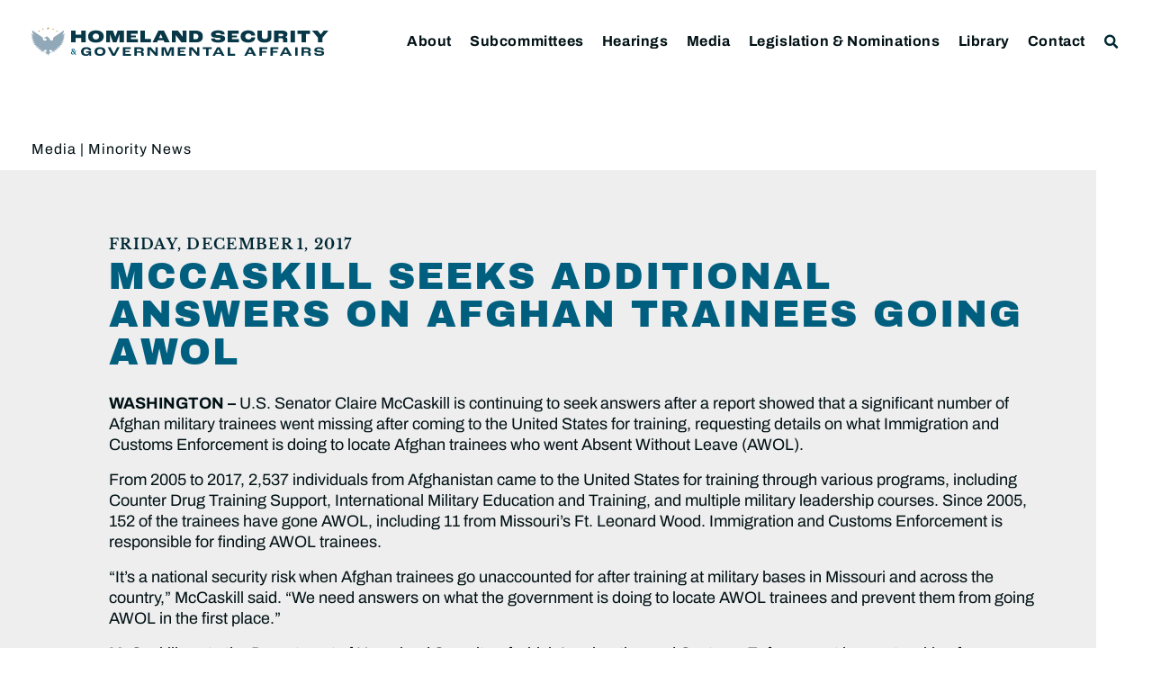

--- FILE ---
content_type: text/html; charset=UTF-8
request_url: https://www.hsgac.senate.gov/media/dems/mccaskill-seeks-additional-answers-on-afghan-trainees-going-awol/
body_size: 24806
content:
<!doctype html>
<html lang="en-US">
<head>
	<meta charset="UTF-8">
	<meta name="viewport" content="width=device-width, initial-scale=1">
	<link rel="profile" href="https://gmpg.org/xfn/11">
	<meta name='robots' content='index, follow, max-image-preview:large, max-snippet:-1, max-video-preview:-1' />
	<style>img:is([sizes="auto" i], [sizes^="auto," i]) { contain-intrinsic-size: 3000px 1500px }</style>
	
	<!-- This site is optimized with the Yoast SEO plugin v24.9 - https://yoast.com/wordpress/plugins/seo/ -->
	<title>McCaskill Seeks Additional Answers On Afghan Trainees Going AWOL - Committee on Homeland Security &amp; Governmental Affairs</title>
	<link rel="canonical" href="https://www.hsgac.senate.gov/media/dems/mccaskill-seeks-additional-answers-on-afghan-trainees-going-awol/" />
	<meta property="og:locale" content="en_US" />
	<meta property="og:type" content="article" />
	<meta property="og:title" content="McCaskill Seeks Additional Answers On Afghan Trainees Going AWOL - Committee on Homeland Security &amp; Governmental Affairs" />
	<meta property="og:description" content="WASHINGTON &#8211;&nbsp;U.S. Senator Claire McCaskill is continuing to seek answers after a report showed that a significant number of Afghan military trainees went missing after coming to the United States for training, requesting details on what Immigration and Customs Enforcement is doing to locate Afghan trainees who went Absent Without Leave (AWOL). From 2005 to [&hellip;]" />
	<meta property="og:url" content="https://www.hsgac.senate.gov/media/dems/mccaskill-seeks-additional-answers-on-afghan-trainees-going-awol/" />
	<meta property="og:site_name" content="Committee on Homeland Security &amp; Governmental Affairs" />
	<meta property="article:publisher" content="https://www.facebook.com/HSGAC/" />
	<meta property="article:modified_time" content="2023-05-04T15:33:55+00:00" />
	<meta property="og:image" content="https://www.hsgac.senate.gov/wp-content/uploads/HSGAC_Logo_Social.jpg" />
	<meta property="og:image:width" content="1200" />
	<meta property="og:image:height" content="630" />
	<meta property="og:image:type" content="image/jpeg" />
	<meta name="twitter:card" content="summary_large_image" />
	<meta name="twitter:site" content="@HSGAC" />
	<meta name="twitter:label1" content="Est. reading time" />
	<meta name="twitter:data1" content="2 minutes" />
	<script type="application/ld+json" class="yoast-schema-graph">{"@context":"https://schema.org","@graph":[{"@type":"WebPage","@id":"https://www.hsgac.senate.gov/media/dems/mccaskill-seeks-additional-answers-on-afghan-trainees-going-awol/","url":"https://www.hsgac.senate.gov/media/dems/mccaskill-seeks-additional-answers-on-afghan-trainees-going-awol/","name":"McCaskill Seeks Additional Answers On Afghan Trainees Going AWOL - Committee on Homeland Security &amp; Governmental Affairs","isPartOf":{"@id":"https://www.hsgac.senate.gov/#website"},"datePublished":"2017-12-01T22:23:00+00:00","dateModified":"2023-05-04T15:33:55+00:00","breadcrumb":{"@id":"https://www.hsgac.senate.gov/media/dems/mccaskill-seeks-additional-answers-on-afghan-trainees-going-awol/#breadcrumb"},"inLanguage":"en-US","potentialAction":[{"@type":"ReadAction","target":["https://www.hsgac.senate.gov/media/dems/mccaskill-seeks-additional-answers-on-afghan-trainees-going-awol/"]}]},{"@type":"BreadcrumbList","@id":"https://www.hsgac.senate.gov/media/dems/mccaskill-seeks-additional-answers-on-afghan-trainees-going-awol/#breadcrumb","itemListElement":[{"@type":"ListItem","position":1,"name":"Home","item":"https://www.hsgac.senate.gov/"},{"@type":"ListItem","position":2,"name":"McCaskill Seeks Additional Answers On Afghan Trainees Going AWOL"}]},{"@type":"WebSite","@id":"https://www.hsgac.senate.gov/#website","url":"https://www.hsgac.senate.gov/","name":"Committee on Homeland Security &amp; Governmental Affairs","description":"","publisher":{"@id":"https://www.hsgac.senate.gov/#organization"},"potentialAction":[{"@type":"SearchAction","target":{"@type":"EntryPoint","urlTemplate":"https://www.hsgac.senate.gov/?s={search_term_string}"},"query-input":{"@type":"PropertyValueSpecification","valueRequired":true,"valueName":"search_term_string"}}],"inLanguage":"en-US"},{"@type":"Organization","@id":"https://www.hsgac.senate.gov/#organization","name":"Committee on Homeland Security &amp; Governmental Affairs","url":"https://www.hsgac.senate.gov/","logo":{"@type":"ImageObject","inLanguage":"en-US","@id":"https://www.hsgac.senate.gov/#/schema/logo/image/","url":"https://www.hsgac.senate.gov/wp-content/uploads/HSGAC_Logo_Secondary.svg","contentUrl":"https://www.hsgac.senate.gov/wp-content/uploads/HSGAC_Logo_Secondary.svg","caption":"Committee on Homeland Security &amp; Governmental Affairs"},"image":{"@id":"https://www.hsgac.senate.gov/#/schema/logo/image/"},"sameAs":["https://www.facebook.com/HSGAC/","https://x.com/HSGAC"]}]}</script>
	<!-- / Yoast SEO plugin. -->


<link rel="alternate" type="application/rss+xml" title="Committee on Homeland Security &amp; Governmental Affairs &raquo; Feed" href="https://www.hsgac.senate.gov/feed/" />
<link rel="alternate" type="application/rss+xml" title="Committee on Homeland Security &amp; Governmental Affairs &raquo; Comments Feed" href="https://www.hsgac.senate.gov/comments/feed/" />
<link rel="alternate" type="application/rss+xml" title="Committee on Homeland Security &amp; Governmental Affairs &raquo; McCaskill Seeks Additional Answers On Afghan Trainees Going AWOL Comments Feed" href="https://www.hsgac.senate.gov/media/dems/mccaskill-seeks-additional-answers-on-afghan-trainees-going-awol/feed/" />
<script>
window._wpemojiSettings = {"baseUrl":"https:\/\/s.w.org\/images\/core\/emoji\/15.0.3\/72x72\/","ext":".png","svgUrl":"https:\/\/s.w.org\/images\/core\/emoji\/15.0.3\/svg\/","svgExt":".svg","source":{"concatemoji":"https:\/\/www.hsgac.senate.gov\/wp-includes\/js\/wp-emoji-release.min.js?ver=6.7.2"}};
/*! This file is auto-generated */
!function(i,n){var o,s,e;function c(e){try{var t={supportTests:e,timestamp:(new Date).valueOf()};sessionStorage.setItem(o,JSON.stringify(t))}catch(e){}}function p(e,t,n){e.clearRect(0,0,e.canvas.width,e.canvas.height),e.fillText(t,0,0);var t=new Uint32Array(e.getImageData(0,0,e.canvas.width,e.canvas.height).data),r=(e.clearRect(0,0,e.canvas.width,e.canvas.height),e.fillText(n,0,0),new Uint32Array(e.getImageData(0,0,e.canvas.width,e.canvas.height).data));return t.every(function(e,t){return e===r[t]})}function u(e,t,n){switch(t){case"flag":return n(e,"\ud83c\udff3\ufe0f\u200d\u26a7\ufe0f","\ud83c\udff3\ufe0f\u200b\u26a7\ufe0f")?!1:!n(e,"\ud83c\uddfa\ud83c\uddf3","\ud83c\uddfa\u200b\ud83c\uddf3")&&!n(e,"\ud83c\udff4\udb40\udc67\udb40\udc62\udb40\udc65\udb40\udc6e\udb40\udc67\udb40\udc7f","\ud83c\udff4\u200b\udb40\udc67\u200b\udb40\udc62\u200b\udb40\udc65\u200b\udb40\udc6e\u200b\udb40\udc67\u200b\udb40\udc7f");case"emoji":return!n(e,"\ud83d\udc26\u200d\u2b1b","\ud83d\udc26\u200b\u2b1b")}return!1}function f(e,t,n){var r="undefined"!=typeof WorkerGlobalScope&&self instanceof WorkerGlobalScope?new OffscreenCanvas(300,150):i.createElement("canvas"),a=r.getContext("2d",{willReadFrequently:!0}),o=(a.textBaseline="top",a.font="600 32px Arial",{});return e.forEach(function(e){o[e]=t(a,e,n)}),o}function t(e){var t=i.createElement("script");t.src=e,t.defer=!0,i.head.appendChild(t)}"undefined"!=typeof Promise&&(o="wpEmojiSettingsSupports",s=["flag","emoji"],n.supports={everything:!0,everythingExceptFlag:!0},e=new Promise(function(e){i.addEventListener("DOMContentLoaded",e,{once:!0})}),new Promise(function(t){var n=function(){try{var e=JSON.parse(sessionStorage.getItem(o));if("object"==typeof e&&"number"==typeof e.timestamp&&(new Date).valueOf()<e.timestamp+604800&&"object"==typeof e.supportTests)return e.supportTests}catch(e){}return null}();if(!n){if("undefined"!=typeof Worker&&"undefined"!=typeof OffscreenCanvas&&"undefined"!=typeof URL&&URL.createObjectURL&&"undefined"!=typeof Blob)try{var e="postMessage("+f.toString()+"("+[JSON.stringify(s),u.toString(),p.toString()].join(",")+"));",r=new Blob([e],{type:"text/javascript"}),a=new Worker(URL.createObjectURL(r),{name:"wpTestEmojiSupports"});return void(a.onmessage=function(e){c(n=e.data),a.terminate(),t(n)})}catch(e){}c(n=f(s,u,p))}t(n)}).then(function(e){for(var t in e)n.supports[t]=e[t],n.supports.everything=n.supports.everything&&n.supports[t],"flag"!==t&&(n.supports.everythingExceptFlag=n.supports.everythingExceptFlag&&n.supports[t]);n.supports.everythingExceptFlag=n.supports.everythingExceptFlag&&!n.supports.flag,n.DOMReady=!1,n.readyCallback=function(){n.DOMReady=!0}}).then(function(){return e}).then(function(){var e;n.supports.everything||(n.readyCallback(),(e=n.source||{}).concatemoji?t(e.concatemoji):e.wpemoji&&e.twemoji&&(t(e.twemoji),t(e.wpemoji)))}))}((window,document),window._wpemojiSettings);
</script>
<style id='wp-emoji-styles-inline-css'>

	img.wp-smiley, img.emoji {
		display: inline !important;
		border: none !important;
		box-shadow: none !important;
		height: 1em !important;
		width: 1em !important;
		margin: 0 0.07em !important;
		vertical-align: -0.1em !important;
		background: none !important;
		padding: 0 !important;
	}
</style>
<link rel='stylesheet' id='wp-block-library-css' href='https://www.hsgac.senate.gov/wp-includes/css/dist/block-library/style.min.css?ver=6.7.2' media='all' />
<link rel='stylesheet' id='jet-engine-frontend-css' href='https://www.hsgac.senate.gov/wp-content/plugins/jet-engine/assets/css/frontend.css?ver=3.6.7.1' media='all' />
<style id='global-styles-inline-css'>
:root{--wp--preset--aspect-ratio--square: 1;--wp--preset--aspect-ratio--4-3: 4/3;--wp--preset--aspect-ratio--3-4: 3/4;--wp--preset--aspect-ratio--3-2: 3/2;--wp--preset--aspect-ratio--2-3: 2/3;--wp--preset--aspect-ratio--16-9: 16/9;--wp--preset--aspect-ratio--9-16: 9/16;--wp--preset--color--black: #000000;--wp--preset--color--cyan-bluish-gray: #abb8c3;--wp--preset--color--white: #ffffff;--wp--preset--color--pale-pink: #f78da7;--wp--preset--color--vivid-red: #cf2e2e;--wp--preset--color--luminous-vivid-orange: #ff6900;--wp--preset--color--luminous-vivid-amber: #fcb900;--wp--preset--color--light-green-cyan: #7bdcb5;--wp--preset--color--vivid-green-cyan: #00d084;--wp--preset--color--pale-cyan-blue: #8ed1fc;--wp--preset--color--vivid-cyan-blue: #0693e3;--wp--preset--color--vivid-purple: #9b51e0;--wp--preset--gradient--vivid-cyan-blue-to-vivid-purple: linear-gradient(135deg,rgba(6,147,227,1) 0%,rgb(155,81,224) 100%);--wp--preset--gradient--light-green-cyan-to-vivid-green-cyan: linear-gradient(135deg,rgb(122,220,180) 0%,rgb(0,208,130) 100%);--wp--preset--gradient--luminous-vivid-amber-to-luminous-vivid-orange: linear-gradient(135deg,rgba(252,185,0,1) 0%,rgba(255,105,0,1) 100%);--wp--preset--gradient--luminous-vivid-orange-to-vivid-red: linear-gradient(135deg,rgba(255,105,0,1) 0%,rgb(207,46,46) 100%);--wp--preset--gradient--very-light-gray-to-cyan-bluish-gray: linear-gradient(135deg,rgb(238,238,238) 0%,rgb(169,184,195) 100%);--wp--preset--gradient--cool-to-warm-spectrum: linear-gradient(135deg,rgb(74,234,220) 0%,rgb(151,120,209) 20%,rgb(207,42,186) 40%,rgb(238,44,130) 60%,rgb(251,105,98) 80%,rgb(254,248,76) 100%);--wp--preset--gradient--blush-light-purple: linear-gradient(135deg,rgb(255,206,236) 0%,rgb(152,150,240) 100%);--wp--preset--gradient--blush-bordeaux: linear-gradient(135deg,rgb(254,205,165) 0%,rgb(254,45,45) 50%,rgb(107,0,62) 100%);--wp--preset--gradient--luminous-dusk: linear-gradient(135deg,rgb(255,203,112) 0%,rgb(199,81,192) 50%,rgb(65,88,208) 100%);--wp--preset--gradient--pale-ocean: linear-gradient(135deg,rgb(255,245,203) 0%,rgb(182,227,212) 50%,rgb(51,167,181) 100%);--wp--preset--gradient--electric-grass: linear-gradient(135deg,rgb(202,248,128) 0%,rgb(113,206,126) 100%);--wp--preset--gradient--midnight: linear-gradient(135deg,rgb(2,3,129) 0%,rgb(40,116,252) 100%);--wp--preset--font-size--small: 13px;--wp--preset--font-size--medium: 20px;--wp--preset--font-size--large: 36px;--wp--preset--font-size--x-large: 42px;--wp--preset--spacing--20: 0.44rem;--wp--preset--spacing--30: 0.67rem;--wp--preset--spacing--40: 1rem;--wp--preset--spacing--50: 1.5rem;--wp--preset--spacing--60: 2.25rem;--wp--preset--spacing--70: 3.38rem;--wp--preset--spacing--80: 5.06rem;--wp--preset--shadow--natural: 6px 6px 9px rgba(0, 0, 0, 0.2);--wp--preset--shadow--deep: 12px 12px 50px rgba(0, 0, 0, 0.4);--wp--preset--shadow--sharp: 6px 6px 0px rgba(0, 0, 0, 0.2);--wp--preset--shadow--outlined: 6px 6px 0px -3px rgba(255, 255, 255, 1), 6px 6px rgba(0, 0, 0, 1);--wp--preset--shadow--crisp: 6px 6px 0px rgba(0, 0, 0, 1);}:root { --wp--style--global--content-size: 800px;--wp--style--global--wide-size: 1200px; }:where(body) { margin: 0; }.wp-site-blocks > .alignleft { float: left; margin-right: 2em; }.wp-site-blocks > .alignright { float: right; margin-left: 2em; }.wp-site-blocks > .aligncenter { justify-content: center; margin-left: auto; margin-right: auto; }:where(.wp-site-blocks) > * { margin-block-start: 24px; margin-block-end: 0; }:where(.wp-site-blocks) > :first-child { margin-block-start: 0; }:where(.wp-site-blocks) > :last-child { margin-block-end: 0; }:root { --wp--style--block-gap: 24px; }:root :where(.is-layout-flow) > :first-child{margin-block-start: 0;}:root :where(.is-layout-flow) > :last-child{margin-block-end: 0;}:root :where(.is-layout-flow) > *{margin-block-start: 24px;margin-block-end: 0;}:root :where(.is-layout-constrained) > :first-child{margin-block-start: 0;}:root :where(.is-layout-constrained) > :last-child{margin-block-end: 0;}:root :where(.is-layout-constrained) > *{margin-block-start: 24px;margin-block-end: 0;}:root :where(.is-layout-flex){gap: 24px;}:root :where(.is-layout-grid){gap: 24px;}.is-layout-flow > .alignleft{float: left;margin-inline-start: 0;margin-inline-end: 2em;}.is-layout-flow > .alignright{float: right;margin-inline-start: 2em;margin-inline-end: 0;}.is-layout-flow > .aligncenter{margin-left: auto !important;margin-right: auto !important;}.is-layout-constrained > .alignleft{float: left;margin-inline-start: 0;margin-inline-end: 2em;}.is-layout-constrained > .alignright{float: right;margin-inline-start: 2em;margin-inline-end: 0;}.is-layout-constrained > .aligncenter{margin-left: auto !important;margin-right: auto !important;}.is-layout-constrained > :where(:not(.alignleft):not(.alignright):not(.alignfull)){max-width: var(--wp--style--global--content-size);margin-left: auto !important;margin-right: auto !important;}.is-layout-constrained > .alignwide{max-width: var(--wp--style--global--wide-size);}body .is-layout-flex{display: flex;}.is-layout-flex{flex-wrap: wrap;align-items: center;}.is-layout-flex > :is(*, div){margin: 0;}body .is-layout-grid{display: grid;}.is-layout-grid > :is(*, div){margin: 0;}body{padding-top: 0px;padding-right: 0px;padding-bottom: 0px;padding-left: 0px;}a:where(:not(.wp-element-button)){text-decoration: underline;}:root :where(.wp-element-button, .wp-block-button__link){background-color: #32373c;border-width: 0;color: #fff;font-family: inherit;font-size: inherit;line-height: inherit;padding: calc(0.667em + 2px) calc(1.333em + 2px);text-decoration: none;}.has-black-color{color: var(--wp--preset--color--black) !important;}.has-cyan-bluish-gray-color{color: var(--wp--preset--color--cyan-bluish-gray) !important;}.has-white-color{color: var(--wp--preset--color--white) !important;}.has-pale-pink-color{color: var(--wp--preset--color--pale-pink) !important;}.has-vivid-red-color{color: var(--wp--preset--color--vivid-red) !important;}.has-luminous-vivid-orange-color{color: var(--wp--preset--color--luminous-vivid-orange) !important;}.has-luminous-vivid-amber-color{color: var(--wp--preset--color--luminous-vivid-amber) !important;}.has-light-green-cyan-color{color: var(--wp--preset--color--light-green-cyan) !important;}.has-vivid-green-cyan-color{color: var(--wp--preset--color--vivid-green-cyan) !important;}.has-pale-cyan-blue-color{color: var(--wp--preset--color--pale-cyan-blue) !important;}.has-vivid-cyan-blue-color{color: var(--wp--preset--color--vivid-cyan-blue) !important;}.has-vivid-purple-color{color: var(--wp--preset--color--vivid-purple) !important;}.has-black-background-color{background-color: var(--wp--preset--color--black) !important;}.has-cyan-bluish-gray-background-color{background-color: var(--wp--preset--color--cyan-bluish-gray) !important;}.has-white-background-color{background-color: var(--wp--preset--color--white) !important;}.has-pale-pink-background-color{background-color: var(--wp--preset--color--pale-pink) !important;}.has-vivid-red-background-color{background-color: var(--wp--preset--color--vivid-red) !important;}.has-luminous-vivid-orange-background-color{background-color: var(--wp--preset--color--luminous-vivid-orange) !important;}.has-luminous-vivid-amber-background-color{background-color: var(--wp--preset--color--luminous-vivid-amber) !important;}.has-light-green-cyan-background-color{background-color: var(--wp--preset--color--light-green-cyan) !important;}.has-vivid-green-cyan-background-color{background-color: var(--wp--preset--color--vivid-green-cyan) !important;}.has-pale-cyan-blue-background-color{background-color: var(--wp--preset--color--pale-cyan-blue) !important;}.has-vivid-cyan-blue-background-color{background-color: var(--wp--preset--color--vivid-cyan-blue) !important;}.has-vivid-purple-background-color{background-color: var(--wp--preset--color--vivid-purple) !important;}.has-black-border-color{border-color: var(--wp--preset--color--black) !important;}.has-cyan-bluish-gray-border-color{border-color: var(--wp--preset--color--cyan-bluish-gray) !important;}.has-white-border-color{border-color: var(--wp--preset--color--white) !important;}.has-pale-pink-border-color{border-color: var(--wp--preset--color--pale-pink) !important;}.has-vivid-red-border-color{border-color: var(--wp--preset--color--vivid-red) !important;}.has-luminous-vivid-orange-border-color{border-color: var(--wp--preset--color--luminous-vivid-orange) !important;}.has-luminous-vivid-amber-border-color{border-color: var(--wp--preset--color--luminous-vivid-amber) !important;}.has-light-green-cyan-border-color{border-color: var(--wp--preset--color--light-green-cyan) !important;}.has-vivid-green-cyan-border-color{border-color: var(--wp--preset--color--vivid-green-cyan) !important;}.has-pale-cyan-blue-border-color{border-color: var(--wp--preset--color--pale-cyan-blue) !important;}.has-vivid-cyan-blue-border-color{border-color: var(--wp--preset--color--vivid-cyan-blue) !important;}.has-vivid-purple-border-color{border-color: var(--wp--preset--color--vivid-purple) !important;}.has-vivid-cyan-blue-to-vivid-purple-gradient-background{background: var(--wp--preset--gradient--vivid-cyan-blue-to-vivid-purple) !important;}.has-light-green-cyan-to-vivid-green-cyan-gradient-background{background: var(--wp--preset--gradient--light-green-cyan-to-vivid-green-cyan) !important;}.has-luminous-vivid-amber-to-luminous-vivid-orange-gradient-background{background: var(--wp--preset--gradient--luminous-vivid-amber-to-luminous-vivid-orange) !important;}.has-luminous-vivid-orange-to-vivid-red-gradient-background{background: var(--wp--preset--gradient--luminous-vivid-orange-to-vivid-red) !important;}.has-very-light-gray-to-cyan-bluish-gray-gradient-background{background: var(--wp--preset--gradient--very-light-gray-to-cyan-bluish-gray) !important;}.has-cool-to-warm-spectrum-gradient-background{background: var(--wp--preset--gradient--cool-to-warm-spectrum) !important;}.has-blush-light-purple-gradient-background{background: var(--wp--preset--gradient--blush-light-purple) !important;}.has-blush-bordeaux-gradient-background{background: var(--wp--preset--gradient--blush-bordeaux) !important;}.has-luminous-dusk-gradient-background{background: var(--wp--preset--gradient--luminous-dusk) !important;}.has-pale-ocean-gradient-background{background: var(--wp--preset--gradient--pale-ocean) !important;}.has-electric-grass-gradient-background{background: var(--wp--preset--gradient--electric-grass) !important;}.has-midnight-gradient-background{background: var(--wp--preset--gradient--midnight) !important;}.has-small-font-size{font-size: var(--wp--preset--font-size--small) !important;}.has-medium-font-size{font-size: var(--wp--preset--font-size--medium) !important;}.has-large-font-size{font-size: var(--wp--preset--font-size--large) !important;}.has-x-large-font-size{font-size: var(--wp--preset--font-size--x-large) !important;}
:root :where(.wp-block-pullquote){font-size: 1.5em;line-height: 1.6;}
</style>
<link rel='stylesheet' id='legislation-votes-style-css' href='https://www.hsgac.senate.gov/wp-content/plugins/legislative-data/style.css?ver=6.7.2' media='all' />
<link rel='stylesheet' id='hello-elementor-css' href='https://www.hsgac.senate.gov/wp-content/themes/hello-elementor/style.min.css?ver=3.3.0' media='all' />
<link rel='stylesheet' id='hello-elementor-theme-style-css' href='https://www.hsgac.senate.gov/wp-content/themes/hello-elementor/theme.min.css?ver=3.3.0' media='all' />
<link rel='stylesheet' id='hello-elementor-header-footer-css' href='https://www.hsgac.senate.gov/wp-content/themes/hello-elementor/header-footer.min.css?ver=3.3.0' media='all' />
<link rel='stylesheet' id='jet-popup-frontend-css' href='https://www.hsgac.senate.gov/wp-content/plugins/jet-popup/assets/css/jet-popup-frontend.css?ver=2.0.13' media='all' />
<link rel='stylesheet' id='e-sticky-css' href='https://www.hsgac.senate.gov/wp-content/plugins/elementor-pro/assets/css/modules/sticky.min.css?ver=3.28.3' media='all' />
<link rel='stylesheet' id='elementor-frontend-css' href='https://www.hsgac.senate.gov/wp-content/plugins/elementor/assets/css/frontend.min.css?ver=3.28.3' media='all' />
<link rel='stylesheet' id='widget-image-css' href='https://www.hsgac.senate.gov/wp-content/plugins/elementor/assets/css/widget-image.min.css?ver=3.28.3' media='all' />
<link rel='stylesheet' id='widget-search-form-css' href='https://www.hsgac.senate.gov/wp-content/plugins/elementor-pro/assets/css/widget-search-form.min.css?ver=3.28.3' media='all' />
<link rel='stylesheet' id='elementor-icons-shared-0-css' href='https://www.hsgac.senate.gov/wp-content/plugins/elementor/assets/lib/font-awesome/css/fontawesome.min.css?ver=5.15.3' media='all' />
<link rel='stylesheet' id='elementor-icons-fa-solid-css' href='https://www.hsgac.senate.gov/wp-content/plugins/elementor/assets/lib/font-awesome/css/solid.min.css?ver=5.15.3' media='all' />
<link rel='stylesheet' id='widget-nav-menu-css' href='https://www.hsgac.senate.gov/wp-content/plugins/elementor-pro/assets/css/widget-nav-menu.min.css?ver=3.28.3' media='all' />
<link rel='stylesheet' id='widget-spacer-css' href='https://www.hsgac.senate.gov/wp-content/plugins/elementor/assets/css/widget-spacer.min.css?ver=3.28.3' media='all' />
<link rel='stylesheet' id='widget-heading-css' href='https://www.hsgac.senate.gov/wp-content/plugins/elementor/assets/css/widget-heading.min.css?ver=3.28.3' media='all' />
<link rel='stylesheet' id='widget-post-info-css' href='https://www.hsgac.senate.gov/wp-content/plugins/elementor-pro/assets/css/widget-post-info.min.css?ver=3.28.3' media='all' />
<link rel='stylesheet' id='widget-icon-list-css' href='https://www.hsgac.senate.gov/wp-content/plugins/elementor/assets/css/widget-icon-list.min.css?ver=3.28.3' media='all' />
<link rel='stylesheet' id='elementor-icons-fa-regular-css' href='https://www.hsgac.senate.gov/wp-content/plugins/elementor/assets/lib/font-awesome/css/regular.min.css?ver=5.15.3' media='all' />
<link rel='stylesheet' id='widget-share-buttons-css' href='https://www.hsgac.senate.gov/wp-content/plugins/elementor-pro/assets/css/widget-share-buttons.min.css?ver=3.28.3' media='all' />
<link rel='stylesheet' id='e-apple-webkit-css' href='https://www.hsgac.senate.gov/wp-content/plugins/elementor/assets/css/conditionals/apple-webkit.min.css?ver=3.28.3' media='all' />
<link rel='stylesheet' id='elementor-icons-fa-brands-css' href='https://www.hsgac.senate.gov/wp-content/plugins/elementor/assets/lib/font-awesome/css/brands.min.css?ver=5.15.3' media='all' />
<link rel='stylesheet' id='widget-post-navigation-css' href='https://www.hsgac.senate.gov/wp-content/plugins/elementor-pro/assets/css/widget-post-navigation.min.css?ver=3.28.3' media='all' />
<link rel='stylesheet' id='elementor-icons-css' href='https://www.hsgac.senate.gov/wp-content/plugins/elementor/assets/lib/eicons/css/elementor-icons.min.css?ver=5.36.0' media='all' />
<link rel='stylesheet' id='elementor-post-188718-css' href='https://www.hsgac.senate.gov/wp-content/uploads/elementor/css/post-188718.css?ver=1768874042' media='all' />
<link rel='stylesheet' id='elementor-post-64542-css' href='https://www.hsgac.senate.gov/wp-content/uploads/elementor/css/post-64542.css?ver=1768874047' media='all' />
<link rel='stylesheet' id='elementor-post-64461-css' href='https://www.hsgac.senate.gov/wp-content/uploads/elementor/css/post-64461.css?ver=1768874047' media='all' />
<link rel='stylesheet' id='elementor-post-64879-css' href='https://www.hsgac.senate.gov/wp-content/uploads/elementor/css/post-64879.css?ver=1768874047' media='all' />
<link rel='stylesheet' id='eael-general-css' href='https://www.hsgac.senate.gov/wp-content/plugins/essential-addons-for-elementor-lite/assets/front-end/css/view/general.min.css?ver=6.1.10' media='all' />
<link rel='stylesheet' id='elementor-gf-local-archivoblack-css' href='https://www.hsgac.senate.gov/wp-content/uploads/elementor/google-fonts/css/archivoblack.css?ver=1745334144' media='all' />
<link rel='stylesheet' id='elementor-gf-local-archivo-css' href='https://www.hsgac.senate.gov/wp-content/uploads/elementor/google-fonts/css/archivo.css?ver=1745334162' media='all' />
<link rel='stylesheet' id='elementor-gf-local-librebaskerville-css' href='https://www.hsgac.senate.gov/wp-content/uploads/elementor/google-fonts/css/librebaskerville.css?ver=1745334163' media='all' />
<script src="https://www.hsgac.senate.gov/wp-includes/js/jquery/jquery.min.js?ver=3.7.1" id="jquery-core-js"></script>
<script src="https://www.hsgac.senate.gov/wp-includes/js/jquery/jquery-migrate.min.js?ver=3.4.1" id="jquery-migrate-js"></script>
<link rel="https://api.w.org/" href="https://www.hsgac.senate.gov/wp-json/" /><link rel="alternate" title="JSON" type="application/json" href="https://www.hsgac.senate.gov/wp-json/wp/v2/dem_press_releases/99849" /><link rel="EditURI" type="application/rsd+xml" title="RSD" href="https://www.hsgac.senate.gov/xmlrpc.php?rsd" />
<meta name="generator" content="WordPress 6.7.2" />
<link rel='shortlink' href='https://www.hsgac.senate.gov/?p=99849' />
<link rel="alternate" title="oEmbed (JSON)" type="application/json+oembed" href="https://www.hsgac.senate.gov/wp-json/oembed/1.0/embed?url=https%3A%2F%2Fwww.hsgac.senate.gov%2Fmedia%2Fdems%2Fmccaskill-seeks-additional-answers-on-afghan-trainees-going-awol%2F" />
<link rel="alternate" title="oEmbed (XML)" type="text/xml+oembed" href="https://www.hsgac.senate.gov/wp-json/oembed/1.0/embed?url=https%3A%2F%2Fwww.hsgac.senate.gov%2Fmedia%2Fdems%2Fmccaskill-seeks-additional-answers-on-afghan-trainees-going-awol%2F&#038;format=xml" />
<meta name="generator" content="Elementor 3.28.3; features: additional_custom_breakpoints, e_local_google_fonts; settings: css_print_method-external, google_font-enabled, font_display-auto">
<!-- Google tag (gtag.js) -->
<script async src="https://www.googletagmanager.com/gtag/js?id=UA-138978462-1"></script>
<script>
  window.dataLayer = window.dataLayer || [];
  function gtag(){dataLayer.push(arguments);}
  gtag('js', new Date());

  gtag('config', 'UA-138978462-1');
</script>

<script src="https://assets.adobedtm.com/566dc2d26e4f/f8d2f26c1eac/launch-3a705652822d.min.js" async></script>
			<style>
				.e-con.e-parent:nth-of-type(n+4):not(.e-lazyloaded):not(.e-no-lazyload),
				.e-con.e-parent:nth-of-type(n+4):not(.e-lazyloaded):not(.e-no-lazyload) * {
					background-image: none !important;
				}
				@media screen and (max-height: 1024px) {
					.e-con.e-parent:nth-of-type(n+3):not(.e-lazyloaded):not(.e-no-lazyload),
					.e-con.e-parent:nth-of-type(n+3):not(.e-lazyloaded):not(.e-no-lazyload) * {
						background-image: none !important;
					}
				}
				@media screen and (max-height: 640px) {
					.e-con.e-parent:nth-of-type(n+2):not(.e-lazyloaded):not(.e-no-lazyload),
					.e-con.e-parent:nth-of-type(n+2):not(.e-lazyloaded):not(.e-no-lazyload) * {
						background-image: none !important;
					}
				}
			</style>
			<link rel="icon" href="https://www.hsgac.senate.gov/wp-content/uploads/HSGAC_Favicon-150x150.png" sizes="32x32" />
<link rel="icon" href="https://www.hsgac.senate.gov/wp-content/uploads/HSGAC_Favicon.png" sizes="192x192" />
<link rel="apple-touch-icon" href="https://www.hsgac.senate.gov/wp-content/uploads/HSGAC_Favicon.png" />
<meta name="msapplication-TileImage" content="https://www.hsgac.senate.gov/wp-content/uploads/HSGAC_Favicon.png" />
		<style id="wp-custom-css">
			/* ------
 * ------ HSGAC Committee
 * Black: #001014
 * Navy: #00313D
 * Cerulean: #005F7F
 * Steel: #849FAE
 * Gold: #AE834C
 * Platinum: #EEEEEE
 * ------ */

/* ------ 
 * HEADER
 * CORE ELEMENT STYLES
 * RE-USABLE ELEMENTS
 * PAGES
 * SINGLE POST & ARCHIVE
 * FOOTER
 * PRINT, PDF
 * ------ */

.site-main {
	min-height: 36rem;
}

/* ------
 * HEADER
 * ------ */
/* HEADER - Slide In From The Top Option */

.sticky-header {
	top: 0 !important;
	transform: translatey(-120px);
	-moz-transition: all 0.5s ease!important;
	-webkit-transition: all 0.5s ease!important;
	transition: all 0.5s ease!important;
	margin-bottom: -80px;
}

body.home .sticky-header,
#alert-section ~ .sticky-header {
	transform: translatey(-120px);
	margin-bottom: -85px;
}

@media (max-width: 1050px) {
	.elementor-top-section .elementor-shape-circle .elementor-icon.elementor-social-icon {
		display: none;
	}
}

@media (max-width: 1024px) {
	.sticky-header {
		transform: translatey(-180px);
		margin-bottom: -100px;
	}
	
	body.home .sticky-header,
	body.home #alert-section ~ .sticky-header  {
		margin-bottom: -85px;
	}
	
}

@media (max-width: 768px) {
	.sticky-header {
		transform: translatey(-220px);
		/*margin-bottom: -180px;*/
	}
	#alert-section ~ .sticky-header {
		transform: translatey(-220px);
		margin-bottom: -180px;
	}
}

@media (max-width: 767px) {
	
	.sticky-header {
		transform: translatey(-160px);
		margin-bottom: -100px;
	}
	body.home .sticky-header {
		margin-bottom: -85px;
	}
	
	
	#alert-section ~ .sticky-header {
		transform: translatey(-160px);
		margin-bottom: -120px;
	}
}

@media (max-width: 400px) {
	.sticky-header {
		transform: translatey(-160px);
		margin-bottom: -110px;
	}
	#alert-section ~ .sticky-header {
		transform: translatey(-160px);
		margin-bottom: -120px;
	}
}

body.home .elementor-sticky--effects.sticky-header,
#alert-section ~ .elementor-sticky--effects.sticky-header,
.elementor-sticky--effects.sticky-header  {
	height: auto!important;
	margin-bottom: 0;
	transform: translatey(0px);
}



/* End Of Slide In From The Top Option */




/* -- GLOBAL HEADER -- */
.global-header.elementor-sticky--effects {box-shadow:0px 5px 10px -4px rgb(2 1 1 / 24%);}

/* -- elementor menu fix -- */
@media screen and (min-width: 768px) {
.has-submenu .sub-arrow {
	display:none;
	}
}


/* -- GLOBAL MENU -- */
.hdr-menu {
	z-index:4;     
}

.hdr-menu ul.sub-menu {
	padding:12px 0;     
	min-width: 21em !important;
}
.hdr-menu ul.sub-menu a:hover {}

.hdr-menu .elementor-nav-menu--dropdown a:hover {
	font-weight:700 !important;
}

/* -- global menu pointer -- */
.elementor-element .e--pointer-underline .elementor-nav-menu .menu-item a.elementor-item:after {}

.elementor-element .e--pointer-underline .elementor-nav-menu .menu-item a.elementor-item.has-submenu:after, .elementor-element .e--pointer-underline .elementor-nav-menu .wpml-ls-item a.elementor-item:after {height:3px;}

.elementor-element .e--pointer-underline .elementor-nav-menu .menu-item.current-menu-ancestor a.elementor-item:after, .elementor-element .elementor-nav-menu .menu-item.current-page-ancestor a.elementor-item:after {opacity:1;}

.elementor-element.hsgac-submenu .elementor-nav-menu .menu-item.current-page-ancestor a.elementor-item:after {opacity:0;}

.elementor-element.hsgac-submenu .elementor-nav-menu .menu-item.current-page-ancestor a.elementor-item:hover:after {opacity:1;}


/* -- language switcher -- */
.elementor-element .e--pointer-underline .elementor-nav-menu .wpml-ls-item a.elementor-item {text-transform:none;}

.elementor-nav-menu .wpml-ls-item a.elementor-item span::after {
	content: "→";
	color: transparent;
	font-size: 1em;
	padding-left: 4px;
} 
.elementor-nav-menu .wpml-ls-item a.elementor-item:hover span::after {
	content: "→";
	color: inherit;
	font-size: 1em;
	padding-left: 4px;
}

.elementor-element .e--pointer-underline .elementor-nav-menu .wpml-ls-item a.elementor-item:after {
	height:2px !important;
	background-color:#F54F4F !important;
	opacity:1 !important;
	bottom:3px;
}
.elementor-element .e--pointer-underline .elementor-nav-menu .wpml-ls-item a.elementor-item:hover::after {
	height:4px !important;
	background-color:#F3A712 !important;
}

#home-lang-switcher .wpml-ls-item a.elementor-item:hover {}

.hdr-menu nav.elementor-nav-menu--dropdown .elementor-nav-menu li.menu-item.wpml-ls-item a.elementor-item {padding-top:30px;}

.elementor-nav-menu .wpml-ls-item a.elementor-item span::after {
	display:none;
}

/* -- mobile dropdown main topics -- */

@media screen and (min-width: 1171px) {
	.elementor-nav-menu--dropdown-tablet .elementor-menu-toggle, 
	.elementor-nav-menu--dropdown-tablet .elementor-nav-menu--dropdown {
		display: none;
	}
}

@media screen and (max-width: 1190px) {
	
	.elementor-nav-menu--dropdown-tablet .elementor-menu-toggle {
		display: flex;
	}
	.elementor-nav-menu--dropdown-tablet .elementor-nav-menu--dropdown {
		display: block;
		overflow-y: scroll;
	}
	
	.elementor-nav-menu--dropdown-tablet .elementor-nav-menu--dropdown .elementor-nav-menu ul {
		display: none;
		border: 0 !important;
	}
	
	.elementor-nav-menu--dropdown-tablet .elementor-nav-menu--main {
		display: none;
	}
	
	/*.elementor-64542 .elementor-element.elementor-element-5b4bc5e .elementor-nav-menu--main > .elementor-nav-menu > li > .elementor-nav-menu--dropdown, 
	.elementor-64542 .elementor-element.elementor-element-5b4bc5e .elementor-nav-menu__container.elementor-nav-menu--dropdown {
		top: -30px !important;
	}*/
	
	.elementor-64508 .elementor-element.elementor-element-7bf131e .elementor-nav-menu__container.elementor-nav-menu--dropdown,
	.elementor-68829 .elementor-element.elementor-element-17c646b2 .elementor-nav-menu__container.elementor-nav-menu--dropdown,
	.elementor-64542 .elementor-element.elementor-element-f4dbe1a .elementor-nav-menu__container.elementor-nav-menu--dropdown {
		margin-top: -75px !important;
	}
	#home-menu-sec .elementor-widget-social-icons {
		display: none;
	}
	.elementor-68829 .elementor-element.elementor-element-618104a4.elementor-column > .elementor-column-wrap > .elementor-widget-wrap {
	  justify-content: end;
	}
}

.elementor-location-header .elementor-menu-toggle__icon--close,
#sen-home-menu .elementor-menu-toggle__icon--close {
	color:white !important;
}

#sen-home-menu nav.elementor-nav-menu--dropdown {
	padding:90px 0 35px 0 !important;
	/*top:0 !important;*/
}

.hdr-menu nav.elementor-nav-menu--dropdown {
	padding: 90px 0 !important;
	background-color:#00313D !important;
	height: 100vh;
}
.elementor-menu-toggle.elementor-active {
	z-index:9999;
}

.hdr-menu nav.elementor-nav-menu--dropdown ul.elementor-nav-menu--dropdown{ background-color:#00313D !important;}

.hdr-menu nav.elementor-nav-menu--dropdown .elementor-nav-menu li.menu-item a.elementor-item {
	display:flex;
	justify-content:space-between;
	padding-left:0;
	margin-left:33px;
	padding-right:33px;
	padding-top:15px;
	padding-bottom:15px;
	color:white;
	font-weight:700;
	line-height: 1;
	background-color:#00313D !important;
	letter-spacing:1px;
}

.hdr-menu nav.elementor-nav-menu--dropdown .elementor-nav-menu li.menu-item a.elementor-item.highlighted {
	padding-bottom:17px;
	background-color:#00313D;
	color:white;
}

@media screen and (max-width: 435px) {
.hdr-menu nav.elementor-nav-menu--dropdown .elementor-nav-menu li.menu-item a.elementor-item {
	margin-left:20px;
	padding-right:20px;
	font-size:32px;
	padding-top:10px;
	padding-bottom:10px;
	}
.hdr-menu nav.elementor-nav-menu--dropdown .elementor-nav-menu li.menu-item a.elementor-item .sub-arrow {
	padding:8px 0 8px 8px !important;
	}
.hdr-menu nav.elementor-nav-menu--dropdown .elementor-nav-menu li.menu-item a.elementor-item .sub-arrow:after {
		font-size:2.6rem !important;
	}
}

/* -- mobile dropdown button -- */
@media screen and (min-width: 768px) {
	.hdr-menu .mobile-menu-btn {
	display:none !important;
	}
}
@media screen and (max-width: 767px) {
	.hdr-menu .mobile-menu-btn {
	display: block;
		margin-top: 14px;
		margin-bottom:5px;
	}
	.hdr-menu nav.elementor-nav-menu--dropdown .elementor-nav-menu li.menu-item.mobile-menu-btn a.elementor-item {
	display: inline-block;
	padding: 16px 32px 13px !important;
		font-size: 1.1rem;
	font-weight: 700;
	color: #1C1F2A;
	background: #F54F4F !important;
	border-radius: 100px;
	}
}
@media screen and (max-width: 874px) {
	.elementor-widget-button.get-updates {
	display: none;
	}
}

/* -- cont. mobile dropdown menu -- */
.hdr-menu nav.elementor-nav-menu--dropdown .elementor-nav-menu li.menu-item a.elementor-item .sub-arrow {display:flex;}
.hdr-menu nav.elementor-nav-menu--dropdown .elementor-nav-menu li.menu-item a.elementor-item .sub-arrow:after {
	content:"+";
	font-weight:500;
	background-color:#AE834C;
	color:#00313D;
	font-size:3rem;
	padding:0 9px 4px 9px;
	border-radius:0px;
	line-height:.9em;
}
.hdr-menu nav.elementor-nav-menu--dropdown .elementor-nav-menu li.menu-item a.elementor-item.highlighted .sub-arrow:after {
	content:"–";
	padding:0px 10px 6px 10px;
	line-height:0.85em;
	color:#00313D;
}

/* -- mobile dropdown sub-menu -- */
.hdr-menu nav.elementor-nav-menu--dropdown .sub-menu {
	padding:0 !important;
	margin-top:-5px;
	padding-bottom:10px;
}
.hdr-menu nav.elementor-nav-menu--dropdown .elementor-nav-menu .sub-menu .menu-item a.elementor-sub-item {
	font-size:1.2rem;
	font-weight:600 !important;
	padding-top:7px;
	padding-bottom:7px;
	letter-spacing:1px;
	color:white;
	background-color:#00313D !important;
	margin-left: 17px;
}
.hdr-menu nav.elementor-nav-menu--dropdown .elementor-nav-menu .sub-menu .menu-item a.elementor-sub-item:hover,
.hdr-menu nav.elementor-nav-menu--dropdown .elementor-nav-menu .sub-menu .menu-item a.elementor-item-active {
	color:#849FAE !important;
	font-weight:700 !important;
}

/* -- Spanish -- */
:lang(es) body[data-elementor-device-mode="desktop"] .hdr-menu.elementor-element .elementor-nav-menu .elementor-item
{
	font-size: .9rem;
}



/* ------
 * CORE ELEMENT STYLES
 * ------ */


aside {margin-top:1.5% !important;}


/* -- search -- */
.elementor-search-form--skin-full_screen .elementor-search-form input[type=search].elementor-search-form__input {
	border-radius: 0 !important;
	margin: 0 auto !important;
	max-width: 80%;
	flex-basis: 600px;
	color: white !important;
	text-align: left;
	padding: 9px 0px;
}
@media (max-width: 767px) {
	.elementor-search-form--skin-full_screen .elementor-search-form input[type=search].elementor-search-form__input {
	max-width: 90%;
	}
}

input[type=search].elementor-search-form__input::placeholder {
  color: #FFFFFFdb;
  opacity: 1;
}
input[type=search].elementor-search-form__input:-ms-input-placeholder, input[type=search].elementor-search-form__input::-ms-input-placeholder {
  color: #FFFFFFdb;
}
.elementor-search-form__container .dialog-lightbox-close-button {
	position:relative;
	top:-50px;
	color:white !important;
}

.elementor-search-form .dialog-lightbox-close-button i {
	font-size: 1.3em;
}
.elementor-search-form .dialog-lightbox-close-button i:hover {
	transition: all 0.3s ease-in-out;
	transform: scale(1.45);
}
.elementor-search-form__toggle i:hover {
	transition: all 0.3s ease-in-out;
	transform: scale(1.3);
}

/* -- Drop Cap -- */
.elementor-drop-cap {
	font-family:"Lato", Sans-serif;
	font-weight:900;
	color:#1B8383;
	margin-right:5px !important;
}

/* -- headers in text -- */
p.elementor-heading-title {
	line-height:1.3em;
}
.elementor-text-editor :is(h1, h2, h3, h4, h5, h6),
.single .elementor-widget-theme-post-content :is(h1, h2, h3, h4, h5, h6) {margin-bottom:.1rem;}

/* -- link states -- */
.elementor-text-editor :is(p, ul, ol) a,
.single .elementor-widget-theme-post-content :is(p, ul, ol) a,
.gfield_html a {
	text-decoration:underline;
}
.elementor-text-editor :is(p, ul, ol) a:hover,
.single .elementor-widget-theme-post-content :is(p, ul, ol) a:hover,
.gfield_html a:hover {
	text-decoration-thickness:2px;
	text-decoration-color:#AE834C;
}
/* -- link states dark background -- */
.dark-background p a {
	color:#849FAE;
}
.dark-background p a:hover {
	color:#849FAE;
		text-decoration-color:#AE834C;
}

.sen-link a {
	text-decoration:underline;
}
.sen-link a:hover {
	text-decoration:underline;
	text-decoration-color:#AE834C;
	text-decoration-thickness:2px;
}



/* Spacing Before Sub-Headers */
.elementor-text-editor :is(p, ul, ol) + :is(h2, h3, h4, h5, h6),
.single .elementor-widget-theme-post-content :is(p, ul, ol) + :is(h2, h3, h4, h5, h6){
	margin-top: 40px;
}
.single .elementor-widget-theme-post-content h2,
.single .elementor-widget-theme-post-content p,
.single .elementor-widget-theme-post-content ul,
.single .elementor-widget-theme-post-content ol {
	margin-bottom: 1rem;
}


/* Bullet list styles */
ul ul {
	list-style-type: disc;
	margin-bottom:2px !important;
}

.elementor-text-editor :is(ul, ol),
.single .elementor-widget-theme-post-content :is(ul, ol){
	margin-bottom: 1.1em;
	padding-left:60px;
}

.elementor-text-editor ul,
.single .elementor-widget-theme-post-content ul {
}
.elementor-text-editor ul ul,
.single .elementor-widget-theme-post-content ul ul {
	margin-top:0.5em;
}

.elementor-text-editor ul li::before, .single .elementor-widget-theme-post-content ul li::before {
}

.elementor-text-editor li,
.single .elementor-widget-theme-post-content li {
	margin-top:0.1em;
}
.elementor-text-editor ul li::marker,
.single .elementor-widget-theme-post-content ul li::marker {
	color:#AE834C;
}
.elementor-text-editor ol li:before,
.single .elementor-widget-theme-post-content ol li:before {
}

/* block quotes */
blockquote {
	margin-top: 33px;
	margin-bottom:33px;
	padding: 50px 60px 0px 0px;
}
blockquote:before {
	background: url('/wp-content/uploads/hsgac-blockquote-icon.png') no-repeat;
	background-size: contain;
	content: '';
	position: absolute;
	height: 36px;
	width: 43px;
	left: 40px;
	margin-top:-45px;
}
.elementor-text-editor blockquote:before {
}
blockquote p {
	font-size:1.125rem;
}
blockquote cite {
	margin-left:0px;
	font-size:1rem;
	letter-spacing:1px;
	font-style:normal;
}


/* -- FORM STYLES -- */
.gform_body.gform-body h3 {
	margin: 1rem 0 0 0;
}

.gform_body.gform-body .gfield.gsection + .gfield {
	margin: 0;
}

.gform_body.gform-body .gfield.gsection {
	margin-bottom: 0 !important;
}

.gform_wrapper.gravity-theme .eael-gravity-form .gfield .gfield_label {
	font-size: 1rem;
	font-weight: 700 !important;
}

.gform_wrapper.gravity-theme .ginput_container_date .datepicker {
	width: 100%;
}

[type=button], [type=submit], button {border:none;}

/* -- button to right -- */
.gform_wrapper.gravity-theme #field_submit, .gform_wrapper.gravity-theme .gform_footer {
	display:block;
}

.eael-gravity-form .gform_footer input[type="submit"]:hover {
	border-width: 0 0 3px 0 !important;
}


/* ------
 * RE-USABLE ELEMENTS
 * ------ */

nowrap {white-space:nowrap;}

.wordbreak {word-break:break-word;}

.sen-qa i {
	display:inline !important;	
	padding: 10px;
	background: #AE834C;
	font-size: 22px;
	border-radius: 2px;
	color: #050605;
}
.sen-qa i:before {
	color:#050605 !important;
}
.sen-qa .elementor-tab-title {
	padding-bottom:25px;
}
.sen-qa .elementor-toggle-title:hover {
	color:#005f7f !important;
}
.sen-qa .elementor-tab-content {
	margin-top:-15px;
}
.sen-qa .elementor-toggle-title {
	display:block;
	margin-left:61px;
}

/* -- CORE WRAPPER STYLES -- */

/* -- no class = background color to browser width, content flush to box width, no padding when browser closes in -- */


/* -- NEW WRAPPERS FOR HSGAC --
 * Note that .sen-sec-indent7 works in alignmnet with hsgac-sec and hgsac-sec-right */

/* -- Gray/White Backgrounds used on HSGAC site -- */
.gray-white {
	background-color: transparent;
  background-image: linear-gradient(90deg, #EEEEEE 50%, #FFFFFF 50%);
}
.white-gray {
	background-color: transparent;
  background-image: linear-gradient(90deg, #FFFFFF 50%, #EEEEEE 50%);
}

/* - HSGAC BACKGROUND LEFT 
 * - USE .hsgac-sec 
 * - ADD .flush if need 
 * - ADD .notb if need -- */
.hsgac-sec {
	margin-top: 3%;
  margin-bottom: 3%;
  padding: 0px 0px 0px 0px;
	background-color: transparent;
  background-image: linear-gradient(90deg, #EEEEEE 50%, #FFFFFF 50%);
}
.hsgac-sec>.elementor-container>.elementor-row {
	margin:0 3%;
	padding:3% 4%;
	background-color:#EEEEEE;
}
 /* - ADD .flush -- */
.hsgac-sec.flush>.elementor-container>.elementor-row {
	margin-left:0%;
	padding-left:0;
	padding-right:0;
}

@media screen and (max-width: 1024px) {
  .hsgac-sec, .hsgac-sec-right {
	margin-top: 30px;
		margin-bottom:30px
  }
	.hsgac-sec>.elementor-container>.elementor-row, .hsgac-sec-right>.elementor-container>.elementor-row {
	padding-top: 30px;
		padding-bottom:30px
}
}

/* - HSGAC BACKGROUND RIGHT 
 * - USE .hsgac-sec-right 
 * - ADD .flush if need 
 * - ADD .notb if need -- */
.hsgac-sec-right {
	background-color: transparent;
   background-image: linear-gradient(90deg, #FFFFFF 50%, #EEEEEE 50%);
}
.hsgac-sec-right>.elementor-container>.elementor-row {
	margin:0 3%;
	padding:3% 4%;
	background-color:#EEEEEE;
}
 /* - ADD .flush -- */
.hsgac-sec-right.flush>.elementor-container>.elementor-row {
	margin-right:0%;
	padding-left:0;
	padding-right:0;
}

 /* - REMOVE Top/Bottom Padding
  * - ADD .notb -- */
.hsgac-sec.notb, .hsgac-sec-right.notb {
	margin-top:0 !important;
	margin-bottom:0 !important;
}


/* -- SECTION PADDING OPTION SET:
 * Background Color to Browser Width -- */

/* -- sen-sec -- */
/* -- background color to browser width, content flush to box width, 4% padding when browser closes in -- */
.sen-sec {
	padding-left:4% !important;
	padding-right:4% !important;
}

/* -- sen-sec-indent4 -- */
/* -- background color to browser width, content 4% indented from box width -- */
.sen-sec-indent4>.elementor-container>.elementor-row {
	padding:0 4%;
}
/* - ADD .flush-right if need */
.sen-sec-indent4.flush-right>.elementor-container>.elementor-row {
	padding:0 0 0 4%;
}

/* -- sen-sec-indent6 -- */
/* -- background color to browser width, content 6% indented from box width -- */
.sen-sec-indent6>.elementor-container>.elementor-row {
	padding:0 6%;
}

/* -- sen-sec-indent7 -- */
/* -- background color to browser width, content 7% indented from box width -- */
.sen-sec-indent7>.elementor-container>.elementor-row {
	padding:0 7%;
}


/* -- SECTION PADDING OPTION SET:
 * Background Color to Box Width -- */

/* -- sen-sec-indent4-boxcolor -- */
/* -- background color to box width, content indented 4% to box width -- */
.sen-sec-indent4-boxcolor {
	max-width:1230px;
	margin-left:auto;
	margin-right:auto;
}
.sen-sec-indent4-boxcolor>.elementor-container>.elementor-row {
	padding-left:4%;
	padding-right:4%;
}

/* -- sen-sec-indent6-boxcolor -- */
/* -- background color to box width, content indented 6% to box width -- */
.sen-sec-indent6-boxcolor {
	max-width:1230px;
	margin-left:auto;
	margin-right:auto;
}
.sen-sec-indent6-boxcolor>.elementor-container>.elementor-row {
	padding-left:6%;
	padding-right:6%;
}

/* -- sen-sec-indent7-boxcolor -- */
/* -- background color to box width, content indented 7% to box width -- */
.sen-sec-indent7-boxcolor {
	max-width:1230px;
	margin-left:auto;
	margin-right:auto;
}
.sen-sec-indent7-boxcolor>.elementor-container>.elementor-row {
	padding-left:7%;
	padding-right:7%;
}


/* -- SECTION PADDING OPTION SET:
 * Background Color to Box Width with top bottom padding */

/* -- sen-sec-4indent-a-boxcolor -- */
/* -- background color to box width, content indented 4% to box width -- */
.sen-sec-4indent-a-boxcolor {
	max-width:1230px;
	margin-left:auto;
	margin-right:auto;
}
.sen-sec-4indent-a-boxcolor>.elementor-container>.elementor-row {
	padding-left:4%;
	padding-right:4%;
	padding-top:60px;
	padding-bottom:50px;
}

/* -- sen-sec-7indent-boxcolor -- */
/* -- background color to box width, content indented 4% to box width -- */
.sen-sec-7indent-a-boxcolor {
	max-width:1230px;
	margin-left:auto;
	margin-right:auto;
}
.sen-sec-7indent-a-boxcolor>.elementor-container>.elementor-row {
	padding-left:7%;
	padding-right:7%;
	padding-top:60px;
	padding-bottom:50px;
}

/* -- END OF SECTION PADDING OPTIONS -- */


/* -- BULLET LIST flush left -- */
.ul-flush .elementor-text-editor ul {
	padding-left:20px;
}


/* -- LOCATION sections -- */
@media screen and (min-width: 1024px) {
.location {
	padding-top:20px;
	padding-bottom:20px
	}
}

.location p {
	margin-bottom:.4em;
}


/* -- IMAGE BOX SHADOWS -- */
.img-box-shadow-left img {
	box-shadow:-44px 44px 0px 0px #dcedff;
}
.img-box-shadow-right img {
	box-shadow:44px 44px 0px 0px #dcedff;
}
@media (max-width: 767px) {
.img-box-shadow-left img {
	box-shadow:-27px 27px 0px 0px #dcedff;
}
.img-box-shadow-right img {
	box-shadow:27px 27px 0px 0px #dcedff;
	}
}


/* -- BUTTON STYLES -- */
/* - Button Widget w/ shifting arrow :: sen-btn-arrow - */
.sen-btn-arrow a .elementor-align-icon-right {
	margin-left: 16px !important;
}
.sen-btn-arrow a {
}
.sen-btn-arrow a:not(:hover) {
	padding: 26px 25px 26px 47px !important;
}
.sen-btn-arrow a:hover {
	padding: 26px 36px 26px 36px !important;
}
.sen-btn-arrow a:not(:hover) i {opacity:0;}

/* - small version for hdr - */
.sen-btn-arrow a.elementor-size-xs:not(:hover) {
	padding: 14px 6px 12px 25px !important;
}
.sen-btn-arrow a.elementor-size-xs:hover {
	padding: 14px 14px 12px 17px !important;
}

/* - Button Widget :: sen-btn - */
.sen-btn a .elementor-align-icon-right {
}
.sen-btn a {
	padding: 17px 21px 15px 23px !important;
}

/* - Button Widget :: sen-btn2 - */
.sen-btn2 a .elementor-align-icon-right {
}
.sen-btn2 a {
	padding: 17px 21px 15px 23px !important;
	border-style: solid;
  border-width: 2px 2px 2px 2px;
	background-color:white !important;
	text-transform:normal !important;
}
.sen-btn2 a:hover {
	background-color:#00313D !important;
	color:white !important;
}

/* - Button Widget :: big-button - */

.big-button a {
	text-align:left;
}
.big-button a .elementor-button-content-wrapper {
	padding: 45px 50px !important;
}
.big-button a:hover {
	background-color:#E0E0E0 !important;
}

.big-button  a .elementor-button-content-wrapper span {
	border-bottom:2px solid #AE834C;
	padding-bottom:4px;
}

.big-button  a:hover .elementor-button-content-wrapper span {
	border-bottom-width:4px;
	padding-bottom:2px;
}
.big-button .elementor-button-icon {margin-left:0;}





/* - Button Over Image :: btn-over-img - */
.btn-over-img {
	margin-top: -77px;
  right: 10px;
}

/* - Button LINK Over Image :: link-over-img - */
.link-over-img {
	margin-top:-90px;
	z-index:3;
}
.link-over-img a {
	color:white !important;
}
.sen-img-caption-overlay .elementor-image:after {
	content: '';
	background-color: transparent;
	background-image: linear-gradient(180deg, #00000000 55%, #000000 95%) !important;
	opacity: .8;
	display: block;
	position: absolute;
	top: 0;
	right: 0;
	bottom: 0;
	left: 0;
	z-index: 1;
		max-width:400px;
		margin:0 auto;
}




/* - Button Widgets used as Links :: sen-btn-link - */
.sen-btn-link a {
	padding: 0;
	margin-bottom:2px;
	padding-bottom:2px !important;
	border-bottom:2px solid #AE834C;
	background-color: transparent !important;
}
.sen-btn-link a:hover {
	margin-bottom:0px;
	padding-bottom:2px !important;
	border-bottom:4px solid #AE834C;
	background-color: transparent !important;
}

.sen-btn-link a:not(:hover) .elementor-button-icon {
	transition: all .3s;
}
 
.sen-btn-link .jet-listing a {
	color:#00313D;
}
.sen-btn-link .jet-listing a:hover {
	color:#005F7F;
}


/* - Image Captions - */
.sen-img-caption figcaption {
	position: absolute;
  bottom: 32px;
	left:45%;
	transform:translate(-40%, -40%);
	z-index:10;
	  padding-bottom: 1px;
	color: white;
	font-style: normal;
	font-weight: 700;
	font-size: 1.125rem;
	border-bottom: 2px solid #BC5724;
}
@media (max-width: 767px) {
.sen-img-caption figcaption {
background-color: transparent !important;
	position: inherit;	
		color: #1c1f2a !important;
	font-weight: 500 !important;
	padding: 3%;
	}
}


/* - CTA Widget w/ Btn - */
/* - sen-cta-btn used for Issues and Services and sen-cta-btn-img is used on Services - */

/* - structure and padding - */
	.sen-cta-btn {
		padding:0 3%;
	}
.sen-cta-btn.sen-cta-btn-img .elementor-column .elementor-cta__content {
	padding:3rem !important
	}

@media screen and (min-width: 1201px) {
	.sen-cta-btn .elementor-column .elementor-cta__content {
	min-height:420px !important;
	}
.sen-cta-btn.sen-cta-btn-img .elementor-column .elementor-cta__content {
	min-height:360px !important;
	}
}
@media screen and (max-width: 1200px) and (min-width: 1025px) {
	.sen-cta-btn .elementor-column .elementor-cta__content {
	min-height:480px !important;
	}
.sen-cta-btn.sen-cta-btn-img .elementor-column .elementor-cta__content {
	min-height:27vw !important;
	}
}

@media screen and (max-width: 1024px) and (min-width: 768px) {
	.sen-cta-btn {
		padding:0 12%;
	}
	.sen-cta-btn .elementor-column {
	width:100%;
	}
.sen-cta-btn.sen-cta-btn-img .elementor-column .elementor-cta__content {
	min-height:45vw !important;
	}

}
@media screen and (max-width: 1024px) {
	.sen-cta-btn .elementor-column .elementor-cta__content {
	min-height:400px !important;
	}
}
@media screen and (max-width: 767px) {
.sen-cta-btn.sen-cta-btn-img .elementor-column .elementor-cta__content {
	min-height:55vw !important;
	}
}

/* - overlay - */
.sen-cta-btn-img .elementor-cta__bg-overlay {
	background-color: transparent;
   background-image: linear-gradient(0deg, #00000000 55%, #00000059 85%) !important;
}
.sen-cta-btn-img a:hover .elementor-cta__bg-overlay {
   background-image: linear-gradient(0deg, #00000000 55%, #00000000 85%) !important;
}
.sen-cta-btn-img .navy a:hover .elementor-cta__bg-overlay {
   background-color: #1B253D !important;
}
.sen-cta-btn-img .blue a:hover .elementor-cta__bg-overlay {
   background-color: #2d598b !important;
}

/* - title underline and description for cta image - */
.sen-cta-btn-img a .elementor-cta__description {
	margin-top:25px;
}
.sen-cta-btn-img a:not(:hover) .elementor-cta__description {
	opacity:0;
}
.sen-cta-btn-img a:hover .elementor-cta__title:after {
	content:"";
	height: 2px;
	width:100px;
	background-color:#EEB744;
	position:absolute;
	bottom:-8px;
	left:0;
}

/* - the button - */
.sen-cta-btn .elementor-cta__button-wrapper {
	bottom: 10px;
  left:;
  position: absolute;
  right: 8px;
  text-align: right;
}
.elementor-element.sen-cta-btn .elementor-cta .elementor-button {
  padding-right:0;
	border:none;
	background: transparent;
	color:transparent;
}
.sen-cta-btn .elementor-cta .elementor-button:after {
	content: "→";
  font-size: 1.2em;
  padding: 12px 13px;
	color:white;
	background-color:#AB4F21;
	margin-left:10px;
}

/* - navy - */
.sen-cta-btn-navy .elementor-cta .elementor-cta__content {
	background-color:#1B253D !important;
}
.sen-cta-btn-navy .elementor-cta .elementor-button {
	color:#1B253D !important;
}
.sen-cta-btn-navy .elementor-cta:hover .elementor-button {
	color:white !important;
}
/* - blue - */
.sen-cta-btn-blue .elementor-cta .elementor-cta__content {
	background-color:#2D598B !important;
}
.sen-cta-btn-blue .elementor-cta .elementor-button {
	color:#2D598B !important;
}
.sen-cta-btn-blue .elementor-cta:hover .elementor-button {
	color:white !important;
}
/* - teal - */
.sen-cta-btn-teal .elementor-cta .elementor-cta__content {
	background-color:#D8E8EA !important;
}
.sen-cta-btn-teal .elementor-cta .elementor-button {
	color:#D8E8EA !important;
}
.sen-cta-btn-teal .elementor-cta:hover .elementor-button {
	color:#1B253D !important;
}
.sen-cta-btn-teal .elementor-cta .elementor-cta__title {
	color:#2D598B !important;
}
.sen-cta-btn-teal .elementor-cta .elementor-cta__description {
	color:#1B253D !important;
}

/* -- CTA Background Image right -- */
.sen-cta-back-right .elementor-cta__bg {
	background-position:right;
}


/* -- DROP SHADOWS -- */
/* -- Images -- */
@media screen and (max-width: 1024px) {
  .img-green-shadow img {
	box-shadow: -20px 20px 0px 0px #00b1b1 !important;
  }
}
/* -- Videos -- */
.ce_amend_youtube_video iframe {
	width: 400px;
}

figure.wp-block-embed.is-type-video {
    position: relative;
    width: 100%;
    height: 0;
    padding-bottom: 56.25%; /*16:9*/
}

figure.wp-block-embed.is-type-video .wp-block-embed__wrapper {
    position: static;
}

figure.wp-block-embed.is-type-video iframe {
    position: absolute;
    top: 0;
    left: 0;
    width: 100%;
    height: 100%;
}

@media screen and (max-width: 1024px) {
  .video-green-shadow .elementor-widget-container {
	box-shadow: -20px 20px 0px 0px #00b1b1 !important;
  }
}
	
/* -- ICON LIST link hover -- */
.sen-icon-list-links a  {
	border-bottom: 2px solid #BC5724;
	width:auto !important;
}
.sen-icon-list-links a .elementor-icon-list-icon {
	order:2;
	padding-left:12px;
}
.sen-icon-list-links a:not(:hover) .elementor-icon-list-icon {
	display:none;
}
.sen-icon-list-links a .elementor-icon-list-text {
	padding-left:0 !important;
}


/* -- button box border hover -- */
.sen-button .elementor-button:hover {box-shadow:7px 7px 0px 0px #152251 !important;}
.sen-button-2 .elementor-button:hover {box-shadow:7px 7px 0px 0px #005CB9 !important;}


/* -- alt button light back -- */
.alt-button-light-back a{
	border-bottom:2px solid white;
}
.alt-button-light-back a:hover {
	border-bottom:2px solid #F54F4F;
}
.alt-button-light-back a:hover:after {
	content: " →";
}



/* ------
 * PAGES
 * ------ */

@media screen and (max-width: 767px) {
	body>.elementor>.elementor-inner>.elementor-section-wrap>section.elementor-section:nth-child(2) {
	margin-top:0 !important;
	}
}


/* -- HOME PAGE -- */

/* -- alert -- SEE SOME STYLING IN WIDGET CUSTOM CSS */
#alert-content p {
	margin: 0;
	padding-left: 40px;
	position: relative;
}
#alert-section p a {
	text-decoration: underline;
}
#alert-section p a:hover {
   text-decoration-thickness:2px;
	text-decoration-color:#AE834C;
}
/* -- alert -- MOVED TO WIDGETS CSS */
#alert-content p:before {
	content: 'ALERT: ';
	font-weight: 700;
}
#alert-content p:after {
}

/* -- MEMBERS / MEMBERSHIP -- */
.members-wrap {
	margin-bottom:20px;
}

.member-image img {
	margin-bottom:17px;
}




/* -- HEARINGS PAGE -- */
#calendar-legend-1 li:first-child i {
	color:#001014;
}
#calendar-legend-1 li:nth-child(n+2) i {
	color:#005F7F;
}
#calendar-legend-1 li:nth-child(n+3) i {
	color:#849FAE;
}
#calendar-legend-1 li:nth-child(n+4) i {
	color:#636D6C;
}
#calendar-legend-1 li:nth-child(n+5) i {
	color:#AE834C;
}

#calendar-legend-2 li:first-child i {
	color:#644C20;
}
#calendar-legend-2 li:nth-child(n+2) i {
	color:#698B8F;
}
#calendar-legend-2 li:nth-child(n+3) i {
	color:#384A58;
}
#calendar-legend-2 li:nth-child(n+4) i {
	color:#005252;
}
#calendar-legend-2 li:nth-child(n+5) i {
	color:#CFC297;
}

.jet-calendar-nav__link:hover svg {
	height:1.2em;
}
#calendar-view2 .elementor-icon-box-title a:hover {
	text-decoration:underline;
	text-decoration-color:#AE834C;
}

/* -- HEARING DETAIL PAGE -- */
.single-hearings .menu-item-70125 a:after {
	opacity:1 !important;
	height:3px !important;
}
a#watch-live-now:hover {
	text-decoration:underline;
	text-decoration-color:#AE834C;
	text-decoration-thickness:2px;
}

/* -- LIBRARY PAGE -- */
#library-list .jet-listing-dynamic-field__content:hover {
	text-decoration:underline;
	text-decoration-color:#AE834C;
}
.lib-file-download a:hover {
	text-decoration:underline;
	text-decoration-color:#AE834C;
	text-decoration-thickness:2px;
}

/* -- LEGISLATION PAGE -- */
.leg-listing-bill {
	width: 160px !important;
	max-width:initial !important;
}
.leg-listing-title {
	width: calc(100% - 310px) !important;
	max-width:initial !important;

}
.leg-listing-date {
	width: 150px !important;
	max-width:initial !important;
}

@media screen and (max-width: 767px) {
  .leg-listing-bill, .leg-listing-title, .leg-listing-date {
	width: 100% !important;
  }
}


/* -- SEARCH RESULTS PAGE -- */

body.search-results h1 {
	font-size: 3.5rem;
  margin-top: 40px;
  padding-bottom: 15px;
}
body.search-results h2 {
	font-size: 2.1rem;
	margin-top:35px;
}
body.search-results h2 a {
	color: #14394F;
	text-decoration:none;
}
body.search-results h2 a:hover {
	color: #1B8383;
	text-decoration:underline;
	text-decoration-color:#FFC400;
}



/* -- NEWS FEED NEW AUG 2022 -- */
.listing-title-arrow .jet-listing-dynamic-field__content:hover,
.listing-title-arrow .jet-listing-dynamic-link:hover, 
.listing-title-arrow .jet-listing-dynamic-link__link:hover {
	color:#005F7F !important;
  text-decoration: underline;
  text-decoration-color: #AE834C !important;
}
.feed-dark-back .listing-title-arrow .jet-listing-dynamic-field__content {
  color:#FFFFFF !important;
}
.feed-dark-back .listing-title-arrow .jet-listing-dynamic-field__content:hover {
  color:#849FAE !important;
}
.listing-title-arrow .jet-listing-dynamic-field__content span {
	color:transparent;
	visibility: hidden;
}
.listing-title-arrow .jet-listing-dynamic-field__content:hover span {
	color:inherit;
	visibility: visible;
}

.sen-news-feed-excerpt .jet-listing-dynamic-field__content span {
	color: #1D5C87;
	white-space:nowrap;
}
.sen-news-feed-excerpt .jet-listing-dynamic-field__content:hover span {
	text-decoration: underline;
  text-decoration-thickness: 2px;
	text-decoration-color: #B2874F;
}

.collapsed .sen-news-feed-excerpt {
	display: none;
}

.sen-news-feed-title .is-svg-icon {
	position:relative;
	top:-3px;
}

/* -- News Page Listings --  */
.news-page-listing .jet-listing-dynamic-field__content {
	color:#001014 !important;
}


/* -- LISTING STYLING --  */
:is(h1, h2, h3, h4, h5, h6).jet-listing-dynamic-field__content {
	margin-top:0;
	margin-bottom:0;
}

/* -- NOTE: sen-listing-day and sen-listing-month are styles used for the box style date design */
.news-listing {min-height:75px;}
.news-listing .jet-listing-dynamic-field__content {
}

.sen-listing-day .elementor-widget-container, .sen-listing-month .elementor-widget-container,
.sen-listing-year .elementor-widget-container {
	width:65px;
	display:flex;
	justify-content:center;
	background-color:#AE834C;
}
.sen-listing-month .elementor-widget-container {
	padding:12px 0px 15px 0px !important;
}
.sen-listing-month .jet-listing-dynamic-field__content {
	font-size:14px !important;
}

.sen-listing-day .elementor-widget-container {
	padding:0px 0px 8px 0px !important;
}
.sen-listing-day {
	top:30px !important;
}
.sen-listing-day .jet-listing-dynamic-field__content {
	font-size:25px !important;
}

.sen-listing-year .elementor-widget-container {
	padding:0px 0px 8px 0px !important;
}
.sen-listing-year {
	top:55px !important;
}
.sen-listing-year .jet-listing-dynamic-field__content {
	font-size:15px !important;
}




/* ------
 * SINGLE POST & ARCHIVE
 * ------ */





/* -- POST ARCHIVE PAGES --
 * News, Press Releases, Newsletter -- */

/* filter popup */
.filter-popup .elementor-icon-box-wrapper:hover .elementor-icon, .filter-popup .elementor-icon-box-wrapper:hover .elementor-icon-box-title
{
	color:#005CB9 !important;
	font-weight:700;
}
.filter-popup .elementor-icon-box-wrapper:hover .elementor-icon-box-title:after {
	content: " →";
}

/* archive pagination links */
#sen-post-archive-pagination .jet-filters-pagination__link:hover {
	color:;
	font-weight:700;
	text-decoration:underline;
	text-decoration-thickness:2px;
} 



/* -- SINGLE POST TEMPLATES -- */

.sen-single-post-breadcrumbs a {
	color:#05262A;
}
.sen-single-post-breadcrumbs a:hover {
	color:#05262A !important;
	text-decoration:underline;
	text-decoration-thickness:2px;
		text-decoration-color:#B2874F;

}

/* -- Social Share Buttons -- */

/* -- generic buttons like print, email, share -- */
.elementor-share-btn__icon, 
.elementor-share-btn__text {
	border: 2px solid #00313D;
}
.elementor-share-btn__icon {
	justify-content:flex-end;
	padding-right:8px;
	padding-left:4.2em;
	border-width: 2px 0 2px 2px;
}
.elementor-share-btn__text {
	padding-right:1.8em;
	border-width: 2px 2px 2px 0px;
}

/* -- facebook share button -- */
.elementor-share-btn_facebook .elementor-share-btn__text, .elementor-share-btn_facebook .elementor-share-btn__icon {
	border-color:#4268B2;
	color:#4268B2 !important;
}
.elementor-share-btn_facebook:hover .elementor-share-btn__text, .elementor-share-btn_facebook:hover .elementor-share-btn__icon {
	background-color:#4268B2;
	color:white !important;
}

/* -- twitter share button -- */
.elementor-share-btn_twitter .elementor-share-btn__text, .elementor-share-btn_twitter .elementor-share-btn__icon {
	border-color:#1D9BF0;
	color:#1D9BF0 !important;
}
.elementor-share-btn_twitter:hover .elementor-share-btn__text, .elementor-share-btn_twitter:hover .elementor-share-btn__icon {
	background-color:#1D9BF0;
	color:white !important;
}



/* -- Prev Next Arrow Buttons -- */
.fa-long-arrow-left:before {content:"\f30a";}
.fa-long-arrow-right:before {content:"\f30b";}

.elementor-widget-post-navigation a {
	border-radius:;
	background:;
	-webkit-transition: all .3s;
	-o-transition: all .3s;
	transition: all .3s;
}
.elementor-widget-post-navigation a:hover {
	background:;
}

.elementor-widget-post-navigation a .post-navigation__arrow-prev {
	padding-right:13px !important;
}
.elementor-widget-post-navigation a .post-navigation__arrow-next {
	padding-left:13px !important;
}

.post-navigation__next--label,
.post-navigation__prev--label,
.post-navigation__arrow-next,
.post-navigation__arrow-prev {line-height:1em;}

.sen-btn-arrow .elementor-post-navigation__prev a:not(:hover) {
}

.elementor-post-navigation {justify-content:flex-end;}

.elementor-post-navigation .elementor-post-navigation__link {width:initial;padding:0 30px;}

.elementor-post-navigation .elementor-post-navigation__link a {padding-top:3px;padding-bottom:3px;border-bottom:2px solid transparent;}

.elementor-post-navigation .elementor-post-navigation__link a:hover {border-bottom:2px solid #B2874F;}


/* -- NEWSLETTER SINGLE POST -- */
.single-newsletter h1 {padding-top:25px;padding-bottom:5px;}

.single-newsletter h1,
.single-newsletter h1 span,
.single-newsletter p,
.single-newsletter p span {font-family:"Montserrat", Sans-serif !important;}


/* ------
 * FOOTER
 * ------ */

/* -- FOOTER -- */
body[data-elementor-device-mode="mobile"] #sen-footer ul.elementor-nav-menu,
body[data-elementor-device-mode="mobile"] #sen-footer ul.elementor-nav-menu li
{
		display:block;
	}
body[data-elementor-device-mode="mobile"] #sen-footer ul.elementor-nav-menu li a
{
	-webkit-box-pack: center;
   -ms-flex-pack: center;
	margin:0 !important;
	padding-top:10px;
	padding-bottom:10px;
	}

#footer-text p {
	margin: 0;
}
#sen-moratorium p a {
  text-decoration: underline;
	text-decoration-skip-ink: auto;
}
#sen-moratorium p a:hover {
   text-decoration-thickness:2px;
	text-decoration-color:#B2874F;
}




/* ------
 * PRINT, PDF
 * ------ */

/* -- print styles -- */
@media print { .noprint { display: none; } }

/* -- PDF Form Rules -- */
@media screen { .hide-form-show-pdf { display: none !important; } }




/* ------
 * CARRY OVER
 * ------ */

/* ------
 * PAGES
 * ------ */

/* -- NEWSFEED PAGE -- */
.eael-post-grid .eael-entry-wrapper>.eael-entry-meta span.eael-posted-on::before {display:none;}
.eael-post-grid .eael-entry-wrapper>.eael-entry-meta span.eael-posted-on  {padding-left:0;}
.eael-grid-post-excerpt {line-height:1.3em;}
.eael-grid-post-excerpt p {display:inline;}
.eael-grid-post-excerpt a {padding-left:2px;}
.eael-grid-post-excerpt a:hover {}

.jet-listing-grid__item .elementor-widget-post-info a:hover {}



/* -- SINGLE POST TEMPLATES -- */

/* -- Reveal Text Buttons -- */

.elementor-widget-icon-box.reveal-text .elementor-icon-box-content {
	visibility: hidden;
	 opacity: 0;
	  transition: visibility 0s, opacity 0.5s linear;
}


.elementor-widget-icon-box.reveal-text:hover .elementor-icon-box-content {
	/*display:inline-block;*/
	opacity: 1;
	visibility: visible;
}

.elementor-widget-button.reveal-text .elementor-button-text{
	/*display:none;*/
	visibility: hidden;
	 opacity: 0;
	  transition: visibility 0s, opacity 0.5s linear;
	width: 0;
  height: 0;
}

.elementor-widget-button.reveal-text:hover .elementor-button-text {
	/*display:inline-block;*/
	opacity: 1;
	visibility: visible;
	width: auto;
  height: auto;
}

.elementor-widget-button.reveal-text .elementor-align-icon-right {
	margin-right: 5px;
	margin-left: 0;
}

.elementor-widget-button.reveal-text:hover .elementor-align-icon-right {
	margin-right: 0;
	margin-left: 5px;
}





/* ------
 * OLD rules kept, not sure if in use
 * ------ */

/* ------
 * HOMEPAGE
 * ------ */
#page-intro p:last-of-type {
	margin-bottom: 0;
}


.jet-active-filter__val {
	color: var(--e-global-color-c465905)
}		</style>
		</head>
<body class="dem_press_releases-template-default single single-dem_press_releases postid-99849 single-format-standard wp-custom-logo wp-embed-responsive theme-default theme-hello-elementor elementor-default elementor-kit-188718 elementor-page-64879">


<a class="skip-link screen-reader-text" href="#content">Skip to content</a>

		<div data-elementor-type="header" data-elementor-id="64542" class="elementor elementor-64542 elementor-location-header" data-elementor-post-type="elementor_library">
					<section class="elementor-section elementor-top-section elementor-element elementor-element-c688377 sticky-header noprint elementor-section-boxed elementor-section-height-default elementor-section-height-default" data-id="c688377" data-element_type="section" data-settings="{&quot;background_background&quot;:&quot;classic&quot;,&quot;animation&quot;:&quot;none&quot;,&quot;sticky&quot;:&quot;top&quot;,&quot;sticky_effects_offset&quot;:700,&quot;sticky_on&quot;:[&quot;desktop&quot;,&quot;tablet&quot;,&quot;mobile&quot;],&quot;sticky_offset&quot;:0,&quot;sticky_anchor_link_offset&quot;:0}">
						<div class="elementor-container elementor-column-gap-no">
					<div class="elementor-column elementor-col-100 elementor-top-column elementor-element elementor-element-a0b7493" data-id="a0b7493" data-element_type="column">
			<div class="elementor-widget-wrap elementor-element-populated">
						<div class="elementor-element elementor-element-8805a7c elementor-widget elementor-widget-template" data-id="8805a7c" data-element_type="widget" data-widget_type="template.default">
				<div class="elementor-widget-container">
							<div class="elementor-template">
					<div data-elementor-type="header" data-elementor-id="64508" class="elementor elementor-64508 elementor-location-header" data-elementor-post-type="elementor_library">
					<section class="elementor-section elementor-top-section elementor-element elementor-element-24e37db noprint elementor-section-boxed elementor-section-height-default elementor-section-height-default" data-id="24e37db" data-element_type="section" data-settings="{&quot;background_background&quot;:&quot;classic&quot;,&quot;animation&quot;:&quot;none&quot;}">
						<div class="elementor-container elementor-column-gap-no">
					<div class="elementor-column elementor-col-50 elementor-top-column elementor-element elementor-element-a8c7bb0" data-id="a8c7bb0" data-element_type="column">
			<div class="elementor-widget-wrap elementor-element-populated">
						<div class="elementor-element elementor-element-4606d19 elementor-widget elementor-widget-theme-site-logo elementor-widget-image" data-id="4606d19" data-element_type="widget" data-widget_type="theme-site-logo.default">
				<div class="elementor-widget-container">
											<a href="https://www.hsgac.senate.gov">
			<img width="1" height="1" src="https://www.hsgac.senate.gov/wp-content/uploads/HSGAC_Logo_Secondary.svg" class="attachment-full size-full wp-image-89967" alt="Homeland Security &amp; Governmental Affairs logo" />				</a>
											</div>
				</div>
					</div>
		</div>
				<div class="elementor-column elementor-col-50 elementor-top-column elementor-element elementor-element-cbe2dc4" data-id="cbe2dc4" data-element_type="column" data-settings="{&quot;animation&quot;:&quot;none&quot;}">
			<div class="elementor-widget-wrap elementor-element-populated">
						<div class="elementor-element elementor-element-4732479 elementor-search-form--skin-full_screen elementor-widget__width-auto elementor-hidden-desktop elementor-hidden-tablet noprint elementor-widget-tablet__width-auto elementor-widget-mobile__width-auto elementor-widget elementor-widget-search-form" data-id="4732479" data-element_type="widget" data-settings="{&quot;skin&quot;:&quot;full_screen&quot;}" data-widget_type="search-form.default">
				<div class="elementor-widget-container">
							<search role="search">
			<form class="elementor-search-form" action="https://www.hsgac.senate.gov" method="get">
												<div class="elementor-search-form__toggle" role="button" tabindex="0" aria-label="Search">
					<i aria-hidden="true" class="fas fa-search"></i>				</div>
								<div class="elementor-search-form__container">
					<label class="elementor-screen-only" for="elementor-search-form-4732479">Search</label>

					
					<input id="elementor-search-form-4732479" placeholder="Search..." class="elementor-search-form__input" type="search" name="s" value="">
					
					
										<div class="dialog-lightbox-close-button dialog-close-button" role="button" tabindex="0" aria-label="Close this search box.">
						<i aria-hidden="true" class="eicon-close"></i>					</div>
									</div>
			</form>
		</search>
						</div>
				</div>
				<div class="elementor-element elementor-element-7bf131e elementor-nav-menu__align-end elementor-nav-menu--stretch elementor-widget__width-auto hdr-menu noprint elementor-nav-menu--dropdown-tablet elementor-nav-menu__text-align-aside elementor-nav-menu--toggle elementor-nav-menu--burger elementor-widget elementor-widget-nav-menu" data-id="7bf131e" data-element_type="widget" data-settings="{&quot;submenu_icon&quot;:{&quot;value&quot;:&quot;&lt;i class=\&quot;\&quot;&gt;&lt;\/i&gt;&quot;,&quot;library&quot;:&quot;&quot;},&quot;full_width&quot;:&quot;stretch&quot;,&quot;_animation&quot;:&quot;none&quot;,&quot;layout&quot;:&quot;horizontal&quot;,&quot;toggle&quot;:&quot;burger&quot;}" data-widget_type="nav-menu.default">
				<div class="elementor-widget-container">
								<nav aria-label="Menu" class="elementor-nav-menu--main elementor-nav-menu__container elementor-nav-menu--layout-horizontal e--pointer-underline e--animation-fade">
				<ul id="menu-1-7bf131e" class="elementor-nav-menu"><li class="menu-item menu-item-type-post_type menu-item-object-page menu-item-has-children menu-item-64447"><a href="https://www.hsgac.senate.gov/about/" class="elementor-item">About</a>
<ul class="sub-menu elementor-nav-menu--dropdown">
	<li class="menu-item menu-item-type-post_type menu-item-object-page menu-item-90814"><a href="https://www.hsgac.senate.gov/about/jurisdiction-and-rules/" class="elementor-sub-item">Jurisdiction and Rules</a></li>
	<li class="menu-item menu-item-type-post_type menu-item-object-page menu-item-90085"><a href="https://www.hsgac.senate.gov/about/committee-members/" class="elementor-sub-item">Committee Membership</a></li>
	<li class="menu-item menu-item-type-post_type menu-item-object-page menu-item-136075"><a href="https://www.hsgac.senate.gov/about/maj-bio/" class="elementor-sub-item">Chairman Rand Paul</a></li>
	<li class="menu-item menu-item-type-post_type menu-item-object-page menu-item-90794"><a href="https://www.hsgac.senate.gov/about/min-bio/" class="elementor-sub-item">Ranking Member Gary Peters</a></li>
	<li class="menu-item menu-item-type-post_type menu-item-object-page menu-item-91083"><a href="https://www.hsgac.senate.gov/about/history/" class="elementor-sub-item">History</a></li>
	<li class="menu-item menu-item-type-post_type menu-item-object-page menu-item-156244"><a href="https://www.hsgac.senate.gov/about/frequently-asked-questions/" class="elementor-sub-item">Frequently Asked Questions</a></li>
</ul>
</li>
<li class="menu-item menu-item-type-post_type menu-item-object-page menu-item-has-children menu-item-89745"><a href="https://www.hsgac.senate.gov/subcommittees/" class="elementor-item">Subcommittees</a>
<ul class="sub-menu elementor-nav-menu--dropdown">
	<li class="menu-item menu-item-type-post_type menu-item-object-page menu-item-91715"><a href="https://www.hsgac.senate.gov/subcommittees/investigations/" class="elementor-sub-item">Permanent Subcommittee on Investigations</a></li>
	<li class="menu-item menu-item-type-post_type menu-item-object-page menu-item-188025"><a href="https://www.hsgac.senate.gov/subcommittees/bmfwra/" class="elementor-sub-item">Border Management, Federal Workforce and Regulatory Affairs</a></li>
	<li class="menu-item menu-item-type-post_type menu-item-object-page menu-item-188024"><a href="https://www.hsgac.senate.gov/subcommittees/dmdcc/" class="elementor-sub-item">Disaster Management, District of Columbia, and Census</a></li>
	<li class="menu-item menu-item-type-post_type menu-item-object-page menu-item-152336"><a href="https://www.hsgac.senate.gov/subcommittees/archives/" class="elementor-sub-item">Subcommittee Archives</a></li>
</ul>
</li>
<li class="menu-item menu-item-type-post_type menu-item-object-page menu-item-70125"><a href="https://www.hsgac.senate.gov/hearings/" class="elementor-item">Hearings</a></li>
<li class="menu-item menu-item-type-post_type menu-item-object-page menu-item-has-children menu-item-64549"><a href="https://www.hsgac.senate.gov/media/" class="elementor-item">Media</a>
<ul class="sub-menu elementor-nav-menu--dropdown">
	<li class="menu-item menu-item-type-custom menu-item-object-custom menu-item-158998"><a href="https://www.hsgac.senate.gov/media/majority-news/current-congress" class="elementor-sub-item">Majority News</a></li>
	<li class="menu-item menu-item-type-custom menu-item-object-custom menu-item-158990"><a href="https://www.hsgac.senate.gov/media/minority-news/current-congress" class="elementor-sub-item">Minority News</a></li>
	<li class="menu-item menu-item-type-post_type menu-item-object-page menu-item-90495"><a href="https://www.hsgac.senate.gov/media/contacts/" class="elementor-sub-item">Media Contacts</a></li>
</ul>
</li>
<li class="menu-item menu-item-type-post_type menu-item-object-page menu-item-has-children menu-item-89744"><a href="https://www.hsgac.senate.gov/legislation/" class="elementor-item">Legislation &#038; Nominations</a>
<ul class="sub-menu elementor-nav-menu--dropdown">
	<li class="menu-item menu-item-type-post_type menu-item-object-page menu-item-91343"><a href="https://www.hsgac.senate.gov/legislation/" class="elementor-sub-item">Legislation</a></li>
	<li class="menu-item menu-item-type-post_type menu-item-object-page menu-item-91486"><a href="https://www.hsgac.senate.gov/legislation/nominations/" class="elementor-sub-item">Nominations</a></li>
</ul>
</li>
<li class="menu-item menu-item-type-post_type menu-item-object-page menu-item-65022"><a href="https://www.hsgac.senate.gov/library/" class="elementor-item">Library</a></li>
<li class="menu-item menu-item-type-post_type menu-item-object-page menu-item-has-children menu-item-89736"><a href="https://www.hsgac.senate.gov/contact/" class="elementor-item">Contact</a>
<ul class="sub-menu elementor-nav-menu--dropdown">
	<li class="menu-item menu-item-type-post_type menu-item-object-page menu-item-136104"><a href="https://www.hsgac.senate.gov/contact/intern-law-clerk-applications/" class="elementor-sub-item">Intern/Law Clerk Applications</a></li>
	<li class="menu-item menu-item-type-post_type menu-item-object-page menu-item-187693"><a href="https://www.hsgac.senate.gov/contact/whistleblowers/" class="elementor-sub-item">Whistleblowers</a></li>
</ul>
</li>
</ul>			</nav>
					<div class="elementor-menu-toggle" role="button" tabindex="0" aria-label="Menu Toggle" aria-expanded="false">
			<i aria-hidden="true" role="presentation" class="elementor-menu-toggle__icon--open eicon-menu-bar"></i><i aria-hidden="true" role="presentation" class="elementor-menu-toggle__icon--close eicon-close"></i>		</div>
					<nav class="elementor-nav-menu--dropdown elementor-nav-menu__container" aria-hidden="true">
				<ul id="menu-2-7bf131e" class="elementor-nav-menu"><li class="menu-item menu-item-type-post_type menu-item-object-page menu-item-has-children menu-item-64447"><a href="https://www.hsgac.senate.gov/about/" class="elementor-item" tabindex="-1">About</a>
<ul class="sub-menu elementor-nav-menu--dropdown">
	<li class="menu-item menu-item-type-post_type menu-item-object-page menu-item-90814"><a href="https://www.hsgac.senate.gov/about/jurisdiction-and-rules/" class="elementor-sub-item" tabindex="-1">Jurisdiction and Rules</a></li>
	<li class="menu-item menu-item-type-post_type menu-item-object-page menu-item-90085"><a href="https://www.hsgac.senate.gov/about/committee-members/" class="elementor-sub-item" tabindex="-1">Committee Membership</a></li>
	<li class="menu-item menu-item-type-post_type menu-item-object-page menu-item-136075"><a href="https://www.hsgac.senate.gov/about/maj-bio/" class="elementor-sub-item" tabindex="-1">Chairman Rand Paul</a></li>
	<li class="menu-item menu-item-type-post_type menu-item-object-page menu-item-90794"><a href="https://www.hsgac.senate.gov/about/min-bio/" class="elementor-sub-item" tabindex="-1">Ranking Member Gary Peters</a></li>
	<li class="menu-item menu-item-type-post_type menu-item-object-page menu-item-91083"><a href="https://www.hsgac.senate.gov/about/history/" class="elementor-sub-item" tabindex="-1">History</a></li>
	<li class="menu-item menu-item-type-post_type menu-item-object-page menu-item-156244"><a href="https://www.hsgac.senate.gov/about/frequently-asked-questions/" class="elementor-sub-item" tabindex="-1">Frequently Asked Questions</a></li>
</ul>
</li>
<li class="menu-item menu-item-type-post_type menu-item-object-page menu-item-has-children menu-item-89745"><a href="https://www.hsgac.senate.gov/subcommittees/" class="elementor-item" tabindex="-1">Subcommittees</a>
<ul class="sub-menu elementor-nav-menu--dropdown">
	<li class="menu-item menu-item-type-post_type menu-item-object-page menu-item-91715"><a href="https://www.hsgac.senate.gov/subcommittees/investigations/" class="elementor-sub-item" tabindex="-1">Permanent Subcommittee on Investigations</a></li>
	<li class="menu-item menu-item-type-post_type menu-item-object-page menu-item-188025"><a href="https://www.hsgac.senate.gov/subcommittees/bmfwra/" class="elementor-sub-item" tabindex="-1">Border Management, Federal Workforce and Regulatory Affairs</a></li>
	<li class="menu-item menu-item-type-post_type menu-item-object-page menu-item-188024"><a href="https://www.hsgac.senate.gov/subcommittees/dmdcc/" class="elementor-sub-item" tabindex="-1">Disaster Management, District of Columbia, and Census</a></li>
	<li class="menu-item menu-item-type-post_type menu-item-object-page menu-item-152336"><a href="https://www.hsgac.senate.gov/subcommittees/archives/" class="elementor-sub-item" tabindex="-1">Subcommittee Archives</a></li>
</ul>
</li>
<li class="menu-item menu-item-type-post_type menu-item-object-page menu-item-70125"><a href="https://www.hsgac.senate.gov/hearings/" class="elementor-item" tabindex="-1">Hearings</a></li>
<li class="menu-item menu-item-type-post_type menu-item-object-page menu-item-has-children menu-item-64549"><a href="https://www.hsgac.senate.gov/media/" class="elementor-item" tabindex="-1">Media</a>
<ul class="sub-menu elementor-nav-menu--dropdown">
	<li class="menu-item menu-item-type-custom menu-item-object-custom menu-item-158998"><a href="https://www.hsgac.senate.gov/media/majority-news/current-congress" class="elementor-sub-item" tabindex="-1">Majority News</a></li>
	<li class="menu-item menu-item-type-custom menu-item-object-custom menu-item-158990"><a href="https://www.hsgac.senate.gov/media/minority-news/current-congress" class="elementor-sub-item" tabindex="-1">Minority News</a></li>
	<li class="menu-item menu-item-type-post_type menu-item-object-page menu-item-90495"><a href="https://www.hsgac.senate.gov/media/contacts/" class="elementor-sub-item" tabindex="-1">Media Contacts</a></li>
</ul>
</li>
<li class="menu-item menu-item-type-post_type menu-item-object-page menu-item-has-children menu-item-89744"><a href="https://www.hsgac.senate.gov/legislation/" class="elementor-item" tabindex="-1">Legislation &#038; Nominations</a>
<ul class="sub-menu elementor-nav-menu--dropdown">
	<li class="menu-item menu-item-type-post_type menu-item-object-page menu-item-91343"><a href="https://www.hsgac.senate.gov/legislation/" class="elementor-sub-item" tabindex="-1">Legislation</a></li>
	<li class="menu-item menu-item-type-post_type menu-item-object-page menu-item-91486"><a href="https://www.hsgac.senate.gov/legislation/nominations/" class="elementor-sub-item" tabindex="-1">Nominations</a></li>
</ul>
</li>
<li class="menu-item menu-item-type-post_type menu-item-object-page menu-item-65022"><a href="https://www.hsgac.senate.gov/library/" class="elementor-item" tabindex="-1">Library</a></li>
<li class="menu-item menu-item-type-post_type menu-item-object-page menu-item-has-children menu-item-89736"><a href="https://www.hsgac.senate.gov/contact/" class="elementor-item" tabindex="-1">Contact</a>
<ul class="sub-menu elementor-nav-menu--dropdown">
	<li class="menu-item menu-item-type-post_type menu-item-object-page menu-item-136104"><a href="https://www.hsgac.senate.gov/contact/intern-law-clerk-applications/" class="elementor-sub-item" tabindex="-1">Intern/Law Clerk Applications</a></li>
	<li class="menu-item menu-item-type-post_type menu-item-object-page menu-item-187693"><a href="https://www.hsgac.senate.gov/contact/whistleblowers/" class="elementor-sub-item" tabindex="-1">Whistleblowers</a></li>
</ul>
</li>
</ul>			</nav>
						</div>
				</div>
				<div class="elementor-element elementor-element-6f57867 elementor-search-form--skin-full_screen elementor-widget__width-auto elementor-hidden-phone noprint elementor-widget elementor-widget-search-form" data-id="6f57867" data-element_type="widget" data-settings="{&quot;skin&quot;:&quot;full_screen&quot;}" data-widget_type="search-form.default">
				<div class="elementor-widget-container">
							<search role="search">
			<form class="elementor-search-form" action="https://www.hsgac.senate.gov" method="get">
												<div class="elementor-search-form__toggle" role="button" tabindex="0" aria-label="Search">
					<i aria-hidden="true" class="fas fa-search"></i>				</div>
								<div class="elementor-search-form__container">
					<label class="elementor-screen-only" for="elementor-search-form-6f57867">Search</label>

					
					<input id="elementor-search-form-6f57867" placeholder="Search..." class="elementor-search-form__input" type="search" name="s" value="">
					
					
										<div class="dialog-lightbox-close-button dialog-close-button" role="button" tabindex="0" aria-label="Close this search box.">
						<i aria-hidden="true" class="eicon-close"></i>					</div>
									</div>
			</form>
		</search>
						</div>
				</div>
					</div>
		</div>
					</div>
		</section>
				</div>
				</div>
						</div>
				</div>
					</div>
		</div>
					</div>
		</section>
				<section class="elementor-section elementor-top-section elementor-element elementor-element-e2eaaec noprint elementor-section-boxed elementor-section-height-default elementor-section-height-default" data-id="e2eaaec" data-element_type="section" data-settings="{&quot;background_background&quot;:&quot;classic&quot;,&quot;animation&quot;:&quot;none&quot;}">
						<div class="elementor-container elementor-column-gap-no">
					<div class="elementor-column elementor-col-50 elementor-top-column elementor-element elementor-element-4e51ebb" data-id="4e51ebb" data-element_type="column">
			<div class="elementor-widget-wrap elementor-element-populated">
						<div class="elementor-element elementor-element-159a7d7 elementor-widget elementor-widget-theme-site-logo elementor-widget-image" data-id="159a7d7" data-element_type="widget" data-widget_type="theme-site-logo.default">
				<div class="elementor-widget-container">
											<a href="https://www.hsgac.senate.gov">
			<img width="1" height="1" src="https://www.hsgac.senate.gov/wp-content/uploads/HSGAC_Logo_Secondary.svg" class="attachment-full size-full wp-image-89967" alt="Homeland Security &amp; Governmental Affairs logo" />				</a>
											</div>
				</div>
					</div>
		</div>
				<div class="elementor-column elementor-col-50 elementor-top-column elementor-element elementor-element-e8a8c96" data-id="e8a8c96" data-element_type="column" data-settings="{&quot;animation&quot;:&quot;none&quot;}">
			<div class="elementor-widget-wrap elementor-element-populated">
						<div class="elementor-element elementor-element-ceb6626 elementor-search-form--skin-full_screen elementor-widget__width-auto elementor-hidden-desktop noprint elementor-widget-tablet__width-auto elementor-widget-mobile__width-auto elementor-widget elementor-widget-search-form" data-id="ceb6626" data-element_type="widget" data-settings="{&quot;skin&quot;:&quot;full_screen&quot;}" data-widget_type="search-form.default">
				<div class="elementor-widget-container">
							<search role="search">
			<form class="elementor-search-form" action="https://www.hsgac.senate.gov" method="get">
												<div class="elementor-search-form__toggle" role="button" tabindex="0" aria-label="Search">
					<i aria-hidden="true" class="fas fa-search"></i>				</div>
								<div class="elementor-search-form__container">
					<label class="elementor-screen-only" for="elementor-search-form-ceb6626">Search</label>

					
					<input id="elementor-search-form-ceb6626" placeholder="Search..." class="elementor-search-form__input" type="search" name="s" value="">
					
					
										<div class="dialog-lightbox-close-button dialog-close-button" role="button" tabindex="0" aria-label="Close this search box.">
						<i aria-hidden="true" class="eicon-close"></i>					</div>
									</div>
			</form>
		</search>
						</div>
				</div>
				<div class="elementor-element elementor-element-f4dbe1a elementor-nav-menu__align-end elementor-nav-menu--stretch elementor-widget__width-auto hdr-menu noprint elementor-nav-menu--dropdown-tablet elementor-nav-menu__text-align-aside elementor-nav-menu--toggle elementor-nav-menu--burger elementor-widget elementor-widget-nav-menu" data-id="f4dbe1a" data-element_type="widget" data-settings="{&quot;submenu_icon&quot;:{&quot;value&quot;:&quot;&lt;i class=\&quot;\&quot;&gt;&lt;\/i&gt;&quot;,&quot;library&quot;:&quot;&quot;},&quot;full_width&quot;:&quot;stretch&quot;,&quot;_animation&quot;:&quot;none&quot;,&quot;layout&quot;:&quot;horizontal&quot;,&quot;toggle&quot;:&quot;burger&quot;}" data-widget_type="nav-menu.default">
				<div class="elementor-widget-container">
								<nav aria-label="Menu" class="elementor-nav-menu--main elementor-nav-menu__container elementor-nav-menu--layout-horizontal e--pointer-underline e--animation-fade">
				<ul id="menu-1-f4dbe1a" class="elementor-nav-menu"><li class="menu-item menu-item-type-post_type menu-item-object-page menu-item-has-children menu-item-64447"><a href="https://www.hsgac.senate.gov/about/" class="elementor-item">About</a>
<ul class="sub-menu elementor-nav-menu--dropdown">
	<li class="menu-item menu-item-type-post_type menu-item-object-page menu-item-90814"><a href="https://www.hsgac.senate.gov/about/jurisdiction-and-rules/" class="elementor-sub-item">Jurisdiction and Rules</a></li>
	<li class="menu-item menu-item-type-post_type menu-item-object-page menu-item-90085"><a href="https://www.hsgac.senate.gov/about/committee-members/" class="elementor-sub-item">Committee Membership</a></li>
	<li class="menu-item menu-item-type-post_type menu-item-object-page menu-item-136075"><a href="https://www.hsgac.senate.gov/about/maj-bio/" class="elementor-sub-item">Chairman Rand Paul</a></li>
	<li class="menu-item menu-item-type-post_type menu-item-object-page menu-item-90794"><a href="https://www.hsgac.senate.gov/about/min-bio/" class="elementor-sub-item">Ranking Member Gary Peters</a></li>
	<li class="menu-item menu-item-type-post_type menu-item-object-page menu-item-91083"><a href="https://www.hsgac.senate.gov/about/history/" class="elementor-sub-item">History</a></li>
	<li class="menu-item menu-item-type-post_type menu-item-object-page menu-item-156244"><a href="https://www.hsgac.senate.gov/about/frequently-asked-questions/" class="elementor-sub-item">Frequently Asked Questions</a></li>
</ul>
</li>
<li class="menu-item menu-item-type-post_type menu-item-object-page menu-item-has-children menu-item-89745"><a href="https://www.hsgac.senate.gov/subcommittees/" class="elementor-item">Subcommittees</a>
<ul class="sub-menu elementor-nav-menu--dropdown">
	<li class="menu-item menu-item-type-post_type menu-item-object-page menu-item-91715"><a href="https://www.hsgac.senate.gov/subcommittees/investigations/" class="elementor-sub-item">Permanent Subcommittee on Investigations</a></li>
	<li class="menu-item menu-item-type-post_type menu-item-object-page menu-item-188025"><a href="https://www.hsgac.senate.gov/subcommittees/bmfwra/" class="elementor-sub-item">Border Management, Federal Workforce and Regulatory Affairs</a></li>
	<li class="menu-item menu-item-type-post_type menu-item-object-page menu-item-188024"><a href="https://www.hsgac.senate.gov/subcommittees/dmdcc/" class="elementor-sub-item">Disaster Management, District of Columbia, and Census</a></li>
	<li class="menu-item menu-item-type-post_type menu-item-object-page menu-item-152336"><a href="https://www.hsgac.senate.gov/subcommittees/archives/" class="elementor-sub-item">Subcommittee Archives</a></li>
</ul>
</li>
<li class="menu-item menu-item-type-post_type menu-item-object-page menu-item-70125"><a href="https://www.hsgac.senate.gov/hearings/" class="elementor-item">Hearings</a></li>
<li class="menu-item menu-item-type-post_type menu-item-object-page menu-item-has-children menu-item-64549"><a href="https://www.hsgac.senate.gov/media/" class="elementor-item">Media</a>
<ul class="sub-menu elementor-nav-menu--dropdown">
	<li class="menu-item menu-item-type-custom menu-item-object-custom menu-item-158998"><a href="https://www.hsgac.senate.gov/media/majority-news/current-congress" class="elementor-sub-item">Majority News</a></li>
	<li class="menu-item menu-item-type-custom menu-item-object-custom menu-item-158990"><a href="https://www.hsgac.senate.gov/media/minority-news/current-congress" class="elementor-sub-item">Minority News</a></li>
	<li class="menu-item menu-item-type-post_type menu-item-object-page menu-item-90495"><a href="https://www.hsgac.senate.gov/media/contacts/" class="elementor-sub-item">Media Contacts</a></li>
</ul>
</li>
<li class="menu-item menu-item-type-post_type menu-item-object-page menu-item-has-children menu-item-89744"><a href="https://www.hsgac.senate.gov/legislation/" class="elementor-item">Legislation &#038; Nominations</a>
<ul class="sub-menu elementor-nav-menu--dropdown">
	<li class="menu-item menu-item-type-post_type menu-item-object-page menu-item-91343"><a href="https://www.hsgac.senate.gov/legislation/" class="elementor-sub-item">Legislation</a></li>
	<li class="menu-item menu-item-type-post_type menu-item-object-page menu-item-91486"><a href="https://www.hsgac.senate.gov/legislation/nominations/" class="elementor-sub-item">Nominations</a></li>
</ul>
</li>
<li class="menu-item menu-item-type-post_type menu-item-object-page menu-item-65022"><a href="https://www.hsgac.senate.gov/library/" class="elementor-item">Library</a></li>
<li class="menu-item menu-item-type-post_type menu-item-object-page menu-item-has-children menu-item-89736"><a href="https://www.hsgac.senate.gov/contact/" class="elementor-item">Contact</a>
<ul class="sub-menu elementor-nav-menu--dropdown">
	<li class="menu-item menu-item-type-post_type menu-item-object-page menu-item-136104"><a href="https://www.hsgac.senate.gov/contact/intern-law-clerk-applications/" class="elementor-sub-item">Intern/Law Clerk Applications</a></li>
	<li class="menu-item menu-item-type-post_type menu-item-object-page menu-item-187693"><a href="https://www.hsgac.senate.gov/contact/whistleblowers/" class="elementor-sub-item">Whistleblowers</a></li>
</ul>
</li>
</ul>			</nav>
					<div class="elementor-menu-toggle" role="button" tabindex="0" aria-label="Menu Toggle" aria-expanded="false">
			<i aria-hidden="true" role="presentation" class="elementor-menu-toggle__icon--open eicon-menu-bar"></i><i aria-hidden="true" role="presentation" class="elementor-menu-toggle__icon--close eicon-close"></i>		</div>
					<nav class="elementor-nav-menu--dropdown elementor-nav-menu__container" aria-hidden="true">
				<ul id="menu-2-f4dbe1a" class="elementor-nav-menu"><li class="menu-item menu-item-type-post_type menu-item-object-page menu-item-has-children menu-item-64447"><a href="https://www.hsgac.senate.gov/about/" class="elementor-item" tabindex="-1">About</a>
<ul class="sub-menu elementor-nav-menu--dropdown">
	<li class="menu-item menu-item-type-post_type menu-item-object-page menu-item-90814"><a href="https://www.hsgac.senate.gov/about/jurisdiction-and-rules/" class="elementor-sub-item" tabindex="-1">Jurisdiction and Rules</a></li>
	<li class="menu-item menu-item-type-post_type menu-item-object-page menu-item-90085"><a href="https://www.hsgac.senate.gov/about/committee-members/" class="elementor-sub-item" tabindex="-1">Committee Membership</a></li>
	<li class="menu-item menu-item-type-post_type menu-item-object-page menu-item-136075"><a href="https://www.hsgac.senate.gov/about/maj-bio/" class="elementor-sub-item" tabindex="-1">Chairman Rand Paul</a></li>
	<li class="menu-item menu-item-type-post_type menu-item-object-page menu-item-90794"><a href="https://www.hsgac.senate.gov/about/min-bio/" class="elementor-sub-item" tabindex="-1">Ranking Member Gary Peters</a></li>
	<li class="menu-item menu-item-type-post_type menu-item-object-page menu-item-91083"><a href="https://www.hsgac.senate.gov/about/history/" class="elementor-sub-item" tabindex="-1">History</a></li>
	<li class="menu-item menu-item-type-post_type menu-item-object-page menu-item-156244"><a href="https://www.hsgac.senate.gov/about/frequently-asked-questions/" class="elementor-sub-item" tabindex="-1">Frequently Asked Questions</a></li>
</ul>
</li>
<li class="menu-item menu-item-type-post_type menu-item-object-page menu-item-has-children menu-item-89745"><a href="https://www.hsgac.senate.gov/subcommittees/" class="elementor-item" tabindex="-1">Subcommittees</a>
<ul class="sub-menu elementor-nav-menu--dropdown">
	<li class="menu-item menu-item-type-post_type menu-item-object-page menu-item-91715"><a href="https://www.hsgac.senate.gov/subcommittees/investigations/" class="elementor-sub-item" tabindex="-1">Permanent Subcommittee on Investigations</a></li>
	<li class="menu-item menu-item-type-post_type menu-item-object-page menu-item-188025"><a href="https://www.hsgac.senate.gov/subcommittees/bmfwra/" class="elementor-sub-item" tabindex="-1">Border Management, Federal Workforce and Regulatory Affairs</a></li>
	<li class="menu-item menu-item-type-post_type menu-item-object-page menu-item-188024"><a href="https://www.hsgac.senate.gov/subcommittees/dmdcc/" class="elementor-sub-item" tabindex="-1">Disaster Management, District of Columbia, and Census</a></li>
	<li class="menu-item menu-item-type-post_type menu-item-object-page menu-item-152336"><a href="https://www.hsgac.senate.gov/subcommittees/archives/" class="elementor-sub-item" tabindex="-1">Subcommittee Archives</a></li>
</ul>
</li>
<li class="menu-item menu-item-type-post_type menu-item-object-page menu-item-70125"><a href="https://www.hsgac.senate.gov/hearings/" class="elementor-item" tabindex="-1">Hearings</a></li>
<li class="menu-item menu-item-type-post_type menu-item-object-page menu-item-has-children menu-item-64549"><a href="https://www.hsgac.senate.gov/media/" class="elementor-item" tabindex="-1">Media</a>
<ul class="sub-menu elementor-nav-menu--dropdown">
	<li class="menu-item menu-item-type-custom menu-item-object-custom menu-item-158998"><a href="https://www.hsgac.senate.gov/media/majority-news/current-congress" class="elementor-sub-item" tabindex="-1">Majority News</a></li>
	<li class="menu-item menu-item-type-custom menu-item-object-custom menu-item-158990"><a href="https://www.hsgac.senate.gov/media/minority-news/current-congress" class="elementor-sub-item" tabindex="-1">Minority News</a></li>
	<li class="menu-item menu-item-type-post_type menu-item-object-page menu-item-90495"><a href="https://www.hsgac.senate.gov/media/contacts/" class="elementor-sub-item" tabindex="-1">Media Contacts</a></li>
</ul>
</li>
<li class="menu-item menu-item-type-post_type menu-item-object-page menu-item-has-children menu-item-89744"><a href="https://www.hsgac.senate.gov/legislation/" class="elementor-item" tabindex="-1">Legislation &#038; Nominations</a>
<ul class="sub-menu elementor-nav-menu--dropdown">
	<li class="menu-item menu-item-type-post_type menu-item-object-page menu-item-91343"><a href="https://www.hsgac.senate.gov/legislation/" class="elementor-sub-item" tabindex="-1">Legislation</a></li>
	<li class="menu-item menu-item-type-post_type menu-item-object-page menu-item-91486"><a href="https://www.hsgac.senate.gov/legislation/nominations/" class="elementor-sub-item" tabindex="-1">Nominations</a></li>
</ul>
</li>
<li class="menu-item menu-item-type-post_type menu-item-object-page menu-item-65022"><a href="https://www.hsgac.senate.gov/library/" class="elementor-item" tabindex="-1">Library</a></li>
<li class="menu-item menu-item-type-post_type menu-item-object-page menu-item-has-children menu-item-89736"><a href="https://www.hsgac.senate.gov/contact/" class="elementor-item" tabindex="-1">Contact</a>
<ul class="sub-menu elementor-nav-menu--dropdown">
	<li class="menu-item menu-item-type-post_type menu-item-object-page menu-item-136104"><a href="https://www.hsgac.senate.gov/contact/intern-law-clerk-applications/" class="elementor-sub-item" tabindex="-1">Intern/Law Clerk Applications</a></li>
	<li class="menu-item menu-item-type-post_type menu-item-object-page menu-item-187693"><a href="https://www.hsgac.senate.gov/contact/whistleblowers/" class="elementor-sub-item" tabindex="-1">Whistleblowers</a></li>
</ul>
</li>
</ul>			</nav>
						</div>
				</div>
				<div class="elementor-element elementor-element-cffca1e elementor-search-form--skin-full_screen elementor-widget__width-auto elementor-hidden-phone noprint elementor-hidden-tablet elementor-widget elementor-widget-search-form" data-id="cffca1e" data-element_type="widget" data-settings="{&quot;skin&quot;:&quot;full_screen&quot;}" data-widget_type="search-form.default">
				<div class="elementor-widget-container">
							<search role="search">
			<form class="elementor-search-form" action="https://www.hsgac.senate.gov" method="get">
												<div class="elementor-search-form__toggle" role="button" tabindex="0" aria-label="Search">
					<i aria-hidden="true" class="fas fa-search"></i>				</div>
								<div class="elementor-search-form__container">
					<label class="elementor-screen-only" for="elementor-search-form-cffca1e">Search</label>

					
					<input id="elementor-search-form-cffca1e" placeholder="Search..." class="elementor-search-form__input" type="search" name="s" value="">
					
					
										<div class="dialog-lightbox-close-button dialog-close-button" role="button" tabindex="0" aria-label="Close this search box.">
						<i aria-hidden="true" class="eicon-close"></i>					</div>
									</div>
			</form>
		</search>
						</div>
				</div>
					</div>
		</div>
					</div>
		</section>
				</div>
				<div data-elementor-type="single-post" data-elementor-id="64879" class="elementor elementor-64879 elementor-location-single post-99849 dem_press_releases type-dem_press_releases status-publish format-standard hentry" data-elementor-post-type="elementor_library">
					<section class="elementor-section elementor-top-section elementor-element elementor-element-8d3071b sen-sec-indent7 noprint elementor-section-boxed elementor-section-height-default elementor-section-height-default" data-id="8d3071b" data-element_type="section" data-settings="{&quot;background_background&quot;:&quot;classic&quot;}">
						<div class="elementor-container elementor-column-gap-default">
					<div class="elementor-column elementor-col-100 elementor-top-column elementor-element elementor-element-5b3279c" data-id="5b3279c" data-element_type="column">
			<div class="elementor-widget-wrap elementor-element-populated">
						<div class="elementor-element elementor-element-73bbd6f sen-single-post-breadcrumbs elementor-widget elementor-widget-heading" data-id="73bbd6f" data-element_type="widget" data-widget_type="heading.default">
				<div class="elementor-widget-container">
					<div class="elementor-heading-title elementor-size-default"><a href="/media/">Media</a> | <a href="/media/minority-news/">Minority News</a></div>				</div>
				</div>
					</div>
		</div>
					</div>
		</section>
				<section class="elementor-section elementor-top-section elementor-element elementor-element-004ccc0 hsgac-sec notb elementor-section-boxed elementor-section-height-default elementor-section-height-default" data-id="004ccc0" data-element_type="section" id="sing-post-content-news">
						<div class="elementor-container elementor-column-gap-default">
					<div class="elementor-column elementor-col-100 elementor-top-column elementor-element elementor-element-dd658a1" data-id="dd658a1" data-element_type="column">
			<div class="elementor-widget-wrap elementor-element-populated">
						<div class="elementor-element elementor-element-8dd5c7b elementor-widget elementor-widget-spacer" data-id="8dd5c7b" data-element_type="widget" data-widget_type="spacer.default">
				<div class="elementor-widget-container">
							<div class="elementor-spacer">
			<div class="elementor-spacer-inner"></div>
		</div>
						</div>
				</div>
				<div class="elementor-element elementor-element-7d434e3 post-tmpl-date elementor-widget elementor-widget-post-info" data-id="7d434e3" data-element_type="widget" data-widget_type="post-info.default">
				<div class="elementor-widget-container">
							<ul class="elementor-inline-items elementor-icon-list-items elementor-post-info">
								<li class="elementor-icon-list-item elementor-repeater-item-e1ff034 elementor-inline-item" itemprop="datePublished">
													<span class="elementor-icon-list-text elementor-post-info__item elementor-post-info__item--type-date">
										<time>Friday, December 1, 2017</time>					</span>
								</li>
				</ul>
						</div>
				</div>
				<div class="elementor-element elementor-element-9c64209 elementor-widget elementor-widget-theme-post-title elementor-page-title elementor-widget-heading" data-id="9c64209" data-element_type="widget" data-widget_type="theme-post-title.default">
				<div class="elementor-widget-container">
					<h1 class="elementor-heading-title elementor-size-default">McCaskill Seeks Additional Answers On Afghan Trainees Going AWOL</h1>				</div>
				</div>
				<div class="elementor-element elementor-element-37c42dd elementor-widget elementor-widget-theme-post-content" data-id="37c42dd" data-element_type="widget" data-widget_type="theme-post-content.default">
				<div class="elementor-widget-container">
					<p><strong>WASHINGTON &#8211;&nbsp;</strong>U.S. Senator Claire McCaskill is continuing to seek answers after a report showed that a significant number of Afghan military trainees went missing after coming to the United States for training, requesting details on what Immigration and Customs Enforcement is doing to locate Afghan trainees who went Absent Without Leave (AWOL).</p>
<p class="wordsection1">
<p class="wordsection1">From 2005 to 2017, 2,537 individuals from Afghanistan came to the United States for training through various programs, including Counter Drug Training Support, International Military Education and Training, and multiple military leadership courses. Since 2005, 152 of the trainees have gone AWOL, including 11 from Missouri&rsquo;s Ft. Leonard Wood. Immigration and Customs Enforcement is responsible for finding AWOL trainees.</p>
<p class="wordsection1">
<p class="wordsection1">&ldquo;It&rsquo;s a national security risk when Afghan trainees go unaccounted for after training at military bases in Missouri and across the country,&rdquo; McCaskill said. &ldquo;We need answers on what the government is doing to locate AWOL trainees and prevent them from going AWOL in the first place.&rdquo;</p>
<p class="wordsection1">
<p class="wordsection1">McCaskill wrote the Department of Homeland Security, of which Immigration and Customs Enforcement is a part, asking for more details on challenges the agency faces in finding AWOL trainees and what the agency is doing to improve inter-agency coordination in order to do so more quickly. McCaskill also requested an update on the current status of AWOL trainees, including those who fled from Missouri&rsquo;s Ft. Leonard Wood. &ldquo;Afghan trainees going AWOL creates coordination challenges that heighten risks to our national security and public safety,&rdquo; McCaskill wrote in her letter to DHS Acting Secretary Elaine Duke.&nbsp;&nbsp;</p>
<p class="wordsection1">
<p class="wordsection1">McCaskill <a href="https://www.mccaskill.senate.gov/media-center/news-releases/mccaskill-calls-for-answers-after-report-showing-152-afghan-national-and-defense-security-forces-have-gone-awol-since-2005">previously requested answers</a> from the Defense Department over its role running the program and preventing trainees from going AWOL. She is awaiting answers from the agency.</p>
<p class="wordsection1">
<p class="wordsection1">McCaskill has served on both the Homeland Security and Governmental Affairs Committee (HSGAC) and Armed Services Committee since joining the Senate in 2007, and has made&nbsp;<a href="https://www.mccaskill.senate.gov/defense">protecting American families at home and abroad a top priority</a>. Earlier this year, HSGAC approved McCaskill&rsquo;s bipartisan bill&nbsp;to help determine <a href="https://www.mccaskill.senate.gov/media-center/news-releases/mccaskills-bipartisan-terrorism-response-bill-clears-homeland-security-committee">weaknesses in security following a terrorist attack</a>. McCaskill has continued to <a href="https://www.hsgac.senate.gov/media/minority-media/mccaskill-continues-to-fight-for-counterterrorism-funding-in-committee-hearing-with-fbi-director-homeland-security-chief-">fight for counterterrorism funding</a> during a HSGAC hearing with the FBI Director, the Homeland Security Acting Secretary, and the National Counterterrorism Center Director. She also called for answers from the Defense Department following a contract that <a href="https://www.mccaskill.senate.gov/media-center/news-releases/breaking-taxpayers-on-the-hook-for-porsches-alfa-romeos-a-bentley-and-an-aston-martin-draws-outrage-from-mccaskill">left taxpayers on the hook for over $50 million in questionable costs</a>, including seven luxury vehicles and $400,000 average salaries for significant others of corporate officers to serve as &ldquo;executive assistants<span>.</span>&rdquo;</p>
<p class="wordsection1">
<p class="wordsection1">Read McCaskill&rsquo;s to the Department of Homeland Security <b><a href="https://www.hsgac.senate.gov/download/mccaskill-letter-to-dhs-re-andsf-awol">HERE</a></b>.&nbsp;</p>
<p class="wordsection1" align="center">###</p>
				</div>
				</div>
				<div class="elementor-element elementor-element-f9a1f27 noprint elementor-widget elementor-widget-spacer" data-id="f9a1f27" data-element_type="widget" data-widget_type="spacer.default">
				<div class="elementor-widget-container">
							<div class="elementor-spacer">
			<div class="elementor-spacer-inner"></div>
		</div>
						</div>
				</div>
				<div class="elementor-element elementor-element-86e9cdd elementor-share-buttons--skin-flat elementor-share-buttons--align-left elementor-share-buttons--color-custom noprint elementor-share-buttons--view-icon-text elementor-share-buttons--shape-square elementor-grid-0 elementor-widget elementor-widget-share-buttons" data-id="86e9cdd" data-element_type="widget" data-widget_type="share-buttons.default">
				<div class="elementor-widget-container">
							<div class="elementor-grid">
								<div class="elementor-grid-item">
						<div
							class="elementor-share-btn elementor-share-btn_print"
							role="button"
							tabindex="0"
							aria-label="Share on print"
						>
															<span class="elementor-share-btn__icon">
								<i class="fas fa-print" aria-hidden="true"></i>							</span>
																						<div class="elementor-share-btn__text">
																			<span class="elementor-share-btn__title">
										Print									</span>
																	</div>
													</div>
					</div>
									<div class="elementor-grid-item">
						<div
							class="elementor-share-btn elementor-share-btn_email"
							role="button"
							tabindex="0"
							aria-label="Share on email"
						>
															<span class="elementor-share-btn__icon">
								<i class="fas fa-envelope" aria-hidden="true"></i>							</span>
																						<div class="elementor-share-btn__text">
																			<span class="elementor-share-btn__title">
										Share									</span>
																	</div>
													</div>
					</div>
									<div class="elementor-grid-item">
						<div
							class="elementor-share-btn elementor-share-btn_facebook"
							role="button"
							tabindex="0"
							aria-label="Share on facebook"
						>
															<span class="elementor-share-btn__icon">
								<i class="fab fa-facebook" aria-hidden="true"></i>							</span>
																						<div class="elementor-share-btn__text">
																			<span class="elementor-share-btn__title">
										Like									</span>
																	</div>
													</div>
					</div>
									<div class="elementor-grid-item">
						<div
							class="elementor-share-btn elementor-share-btn_twitter"
							role="button"
							tabindex="0"
							aria-label="Share on twitter"
						>
															<span class="elementor-share-btn__icon">
								<i class="fab fa-twitter" aria-hidden="true"></i>							</span>
																						<div class="elementor-share-btn__text">
																			<span class="elementor-share-btn__title">
										Tweet									</span>
																	</div>
													</div>
					</div>
						</div>
						</div>
				</div>
				<div class="elementor-element elementor-element-5485b7c noprint elementor-widget elementor-widget-spacer" data-id="5485b7c" data-element_type="widget" data-widget_type="spacer.default">
				<div class="elementor-widget-container">
							<div class="elementor-spacer">
			<div class="elementor-spacer-inner"></div>
		</div>
						</div>
				</div>
				<div class="elementor-element elementor-element-becbfc3 noprint elementor-widget elementor-widget-spacer" data-id="becbfc3" data-element_type="widget" data-widget_type="spacer.default">
				<div class="elementor-widget-container">
							<div class="elementor-spacer">
			<div class="elementor-spacer-inner"></div>
		</div>
						</div>
				</div>
				<div class="elementor-element elementor-element-67f00f1 noprint elementor-widget elementor-widget-post-navigation" data-id="67f00f1" data-element_type="widget" data-widget_type="post-navigation.default">
				<div class="elementor-widget-container">
							<div class="elementor-post-navigation">
			<div class="elementor-post-navigation__prev elementor-post-navigation__link">
				<a href="https://www.hsgac.senate.gov/media/dems/mccaskill-demands-answers-on-efforts-to-follow-through-on-almost-90-million-in-fines-proposed-against-lifeline-providers/" rel="prev"><span class="post-navigation__arrow-wrapper post-navigation__arrow-prev"><i class="fa fa-long-arrow-left" aria-hidden="true"></i><span class="elementor-screen-only">Prev</span></span><span class="elementor-post-navigation__link__prev"><span class="post-navigation__prev--label">Previous</span></span></a>			</div>
						<div class="elementor-post-navigation__next elementor-post-navigation__link">
				<a href="https://www.hsgac.senate.gov/media/dems/mccaskill-calls-for-answers-from-va-over-whistleblower-retaliation-claims/" rel="next"><span class="elementor-post-navigation__link__next"><span class="post-navigation__next--label">Next</span></span><span class="post-navigation__arrow-wrapper post-navigation__arrow-next"><i class="fa fa-long-arrow-right" aria-hidden="true"></i><span class="elementor-screen-only">Next</span></span></a>			</div>
		</div>
						</div>
				</div>
					</div>
		</div>
					</div>
		</section>
				</div>
				<div data-elementor-type="footer" data-elementor-id="64461" class="elementor elementor-64461 elementor-location-footer" data-elementor-post-type="elementor_library">
					<section class="elementor-section elementor-top-section elementor-element elementor-element-cbfd928 noprint sen-box-section elementor-section-boxed elementor-section-height-default elementor-section-height-default" data-id="cbfd928" data-element_type="section" id="sen-footer" data-settings="{&quot;background_background&quot;:&quot;classic&quot;}">
						<div class="elementor-container elementor-column-gap-default">
					<div class="elementor-column elementor-col-100 elementor-top-column elementor-element elementor-element-862f40b" data-id="862f40b" data-element_type="column" data-settings="{&quot;background_background&quot;:&quot;classic&quot;}">
			<div class="elementor-widget-wrap elementor-element-populated">
						<div class="elementor-element elementor-element-5171f39 elementor-nav-menu__align-center elementor-nav-menu--dropdown-none elementor-hidden-mobile elementor-widget elementor-widget-nav-menu" data-id="5171f39" data-element_type="widget" id="sen-footer-menu" data-settings="{&quot;layout&quot;:&quot;horizontal&quot;,&quot;submenu_icon&quot;:{&quot;value&quot;:&quot;&lt;i class=\&quot;fas fa-caret-down\&quot;&gt;&lt;\/i&gt;&quot;,&quot;library&quot;:&quot;fa-solid&quot;}}" data-widget_type="nav-menu.default">
				<div class="elementor-widget-container">
								<nav aria-label="Menu" class="elementor-nav-menu--main elementor-nav-menu__container elementor-nav-menu--layout-horizontal e--pointer-underline e--animation-fade">
				<ul id="menu-1-5171f39" class="elementor-nav-menu"><li class="menu-item menu-item-type-post_type menu-item-object-page menu-item-64453"><a href="https://www.hsgac.senate.gov/about/" class="elementor-item">About</a></li>
<li class="menu-item menu-item-type-post_type menu-item-object-page menu-item-91487"><a href="https://www.hsgac.senate.gov/subcommittees/" class="elementor-item">Subcommittees</a></li>
<li class="menu-item menu-item-type-post_type menu-item-object-page menu-item-88223"><a href="https://www.hsgac.senate.gov/hearings/" class="elementor-item">Hearings</a></li>
<li class="menu-item menu-item-type-post_type menu-item-object-page menu-item-64991"><a href="https://www.hsgac.senate.gov/media/" class="elementor-item">Media</a></li>
<li class="menu-item menu-item-type-post_type menu-item-object-page menu-item-91488"><a href="https://www.hsgac.senate.gov/legislation/" class="elementor-item">Legislation &#038; Nominations</a></li>
<li class="menu-item menu-item-type-post_type menu-item-object-page menu-item-88224"><a href="https://www.hsgac.senate.gov/library/" class="elementor-item">Library</a></li>
<li class="menu-item menu-item-type-post_type menu-item-object-page menu-item-91489"><a href="https://www.hsgac.senate.gov/contact/" class="elementor-item">Contact</a></li>
</ul>			</nav>
						<nav class="elementor-nav-menu--dropdown elementor-nav-menu__container" aria-hidden="true">
				<ul id="menu-2-5171f39" class="elementor-nav-menu"><li class="menu-item menu-item-type-post_type menu-item-object-page menu-item-64453"><a href="https://www.hsgac.senate.gov/about/" class="elementor-item" tabindex="-1">About</a></li>
<li class="menu-item menu-item-type-post_type menu-item-object-page menu-item-91487"><a href="https://www.hsgac.senate.gov/subcommittees/" class="elementor-item" tabindex="-1">Subcommittees</a></li>
<li class="menu-item menu-item-type-post_type menu-item-object-page menu-item-88223"><a href="https://www.hsgac.senate.gov/hearings/" class="elementor-item" tabindex="-1">Hearings</a></li>
<li class="menu-item menu-item-type-post_type menu-item-object-page menu-item-64991"><a href="https://www.hsgac.senate.gov/media/" class="elementor-item" tabindex="-1">Media</a></li>
<li class="menu-item menu-item-type-post_type menu-item-object-page menu-item-91488"><a href="https://www.hsgac.senate.gov/legislation/" class="elementor-item" tabindex="-1">Legislation &#038; Nominations</a></li>
<li class="menu-item menu-item-type-post_type menu-item-object-page menu-item-88224"><a href="https://www.hsgac.senate.gov/library/" class="elementor-item" tabindex="-1">Library</a></li>
<li class="menu-item menu-item-type-post_type menu-item-object-page menu-item-91489"><a href="https://www.hsgac.senate.gov/contact/" class="elementor-item" tabindex="-1">Contact</a></li>
</ul>			</nav>
						</div>
				</div>
				<div class="elementor-element elementor-element-25f2b8f elementor-widget elementor-widget-spacer" data-id="25f2b8f" data-element_type="widget" data-widget_type="spacer.default">
				<div class="elementor-widget-container">
							<div class="elementor-spacer">
			<div class="elementor-spacer-inner"></div>
		</div>
						</div>
				</div>
				<div class="elementor-element elementor-element-54969e2 dark-background elementor-widget elementor-widget-text-editor" data-id="54969e2" data-element_type="widget" data-widget_type="text-editor.default">
				<div class="elementor-widget-container">
									<p><strong>U.S. Senate Committee on Homeland Security &amp; Governmental Affairs</strong><br />340 Dirksen Senate Office Building Washington, DC, 20510<br />(202) 224-4751</p><p><a href="https://www.hsgac.senate.gov/privacy-policy/">Privacy Policy</a></p>								</div>
				</div>
					</div>
		</div>
					</div>
		</section>
				</div>
		
			<script>
				const lazyloadRunObserver = () => {
					const lazyloadBackgrounds = document.querySelectorAll( `.e-con.e-parent:not(.e-lazyloaded)` );
					const lazyloadBackgroundObserver = new IntersectionObserver( ( entries ) => {
						entries.forEach( ( entry ) => {
							if ( entry.isIntersecting ) {
								let lazyloadBackground = entry.target;
								if( lazyloadBackground ) {
									lazyloadBackground.classList.add( 'e-lazyloaded' );
								}
								lazyloadBackgroundObserver.unobserve( entry.target );
							}
						});
					}, { rootMargin: '200px 0px 200px 0px' } );
					lazyloadBackgrounds.forEach( ( lazyloadBackground ) => {
						lazyloadBackgroundObserver.observe( lazyloadBackground );
					} );
				};
				const events = [
					'DOMContentLoaded',
					'elementor/lazyload/observe',
				];
				events.forEach( ( event ) => {
					document.addEventListener( event, lazyloadRunObserver );
				} );
			</script>
			<link rel='stylesheet' id='elementor-post-64508-css' href='https://www.hsgac.senate.gov/wp-content/uploads/elementor/css/post-64508.css?ver=1768874047' media='all' />
<script src="https://www.hsgac.senate.gov/wp-content/plugins/jet-engine/assets/lib/jet-plugins/jet-plugins.js?ver=1.1.0" id="jet-plugins-js"></script>
<script src="https://www.hsgac.senate.gov/wp-content/plugins/jet-popup/assets/js/lib/anime-js/anime.min.js?ver=2.0.2" id="jet-anime-js-js"></script>
<script id="jet-popup-frontend-js-extra">
var jetPopupData = {"version":"2.0.13","ajax_url":"https:\/\/www.hsgac.senate.gov\/wp-admin\/admin-ajax.php","isElementor":"true"};
</script>
<script src="https://www.hsgac.senate.gov/wp-content/plugins/jet-popup/assets/js/jet-popup-frontend.js?ver=2.0.13" id="jet-popup-frontend-js"></script>
<script src="https://www.hsgac.senate.gov/wp-content/plugins/elementor-pro/assets/lib/sticky/jquery.sticky.min.js?ver=3.28.3" id="e-sticky-js"></script>
<script src="https://www.hsgac.senate.gov/wp-content/plugins/elementor-pro/assets/lib/smartmenus/jquery.smartmenus.min.js?ver=1.2.1" id="smartmenus-js"></script>
<script id="eael-general-js-extra">
var localize = {"ajaxurl":"https:\/\/www.hsgac.senate.gov\/wp-admin\/admin-ajax.php","nonce":"3ab4fa716d","i18n":{"added":"Added ","compare":"Compare","loading":"Loading..."},"eael_translate_text":{"required_text":"is a required field","invalid_text":"Invalid","billing_text":"Billing","shipping_text":"Shipping","fg_mfp_counter_text":"of"},"page_permalink":"https:\/\/www.hsgac.senate.gov\/media\/dems\/mccaskill-seeks-additional-answers-on-afghan-trainees-going-awol\/","cart_redirectition":"","cart_page_url":"","el_breakpoints":{"mobile":{"label":"Mobile Portrait","value":767,"default_value":767,"direction":"max","is_enabled":true},"mobile_extra":{"label":"Mobile Landscape","value":880,"default_value":880,"direction":"max","is_enabled":false},"tablet":{"label":"Tablet Portrait","value":1024,"default_value":1024,"direction":"max","is_enabled":true},"tablet_extra":{"label":"Tablet Landscape","value":1200,"default_value":1200,"direction":"max","is_enabled":false},"laptop":{"label":"Laptop","value":1366,"default_value":1366,"direction":"max","is_enabled":false},"widescreen":{"label":"Widescreen","value":2400,"default_value":2400,"direction":"min","is_enabled":false}}};
</script>
<script src="https://www.hsgac.senate.gov/wp-content/plugins/essential-addons-for-elementor-lite/assets/front-end/js/view/general.min.js?ver=6.1.10" id="eael-general-js"></script>
<script src="https://www.hsgac.senate.gov/wp-content/plugins/elementor-pro/assets/js/webpack-pro.runtime.min.js?ver=3.28.3" id="elementor-pro-webpack-runtime-js"></script>
<script src="https://www.hsgac.senate.gov/wp-content/plugins/elementor/assets/js/webpack.runtime.min.js?ver=3.28.3" id="elementor-webpack-runtime-js"></script>
<script src="https://www.hsgac.senate.gov/wp-content/plugins/elementor/assets/js/frontend-modules.min.js?ver=3.28.3" id="elementor-frontend-modules-js"></script>
<script src="https://www.hsgac.senate.gov/wp-includes/js/dist/hooks.min.js?ver=4d63a3d491d11ffd8ac6" id="wp-hooks-js"></script>
<script src="https://www.hsgac.senate.gov/wp-includes/js/dist/i18n.min.js?ver=5e580eb46a90c2b997e6" id="wp-i18n-js"></script>
<script id="wp-i18n-js-after">
wp.i18n.setLocaleData( { 'text direction\u0004ltr': [ 'ltr' ] } );
</script>
<script id="elementor-pro-frontend-js-before">
var ElementorProFrontendConfig = {"ajaxurl":"https:\/\/www.hsgac.senate.gov\/wp-admin\/admin-ajax.php","nonce":"b27a16458f","urls":{"assets":"https:\/\/www.hsgac.senate.gov\/wp-content\/plugins\/elementor-pro\/assets\/","rest":"https:\/\/www.hsgac.senate.gov\/wp-json\/"},"settings":{"lazy_load_background_images":true},"popup":{"hasPopUps":true},"shareButtonsNetworks":{"facebook":{"title":"Facebook","has_counter":true},"twitter":{"title":"Twitter"},"linkedin":{"title":"LinkedIn","has_counter":true},"pinterest":{"title":"Pinterest","has_counter":true},"reddit":{"title":"Reddit","has_counter":true},"vk":{"title":"VK","has_counter":true},"odnoklassniki":{"title":"OK","has_counter":true},"tumblr":{"title":"Tumblr"},"digg":{"title":"Digg"},"skype":{"title":"Skype"},"stumbleupon":{"title":"StumbleUpon","has_counter":true},"mix":{"title":"Mix"},"telegram":{"title":"Telegram"},"pocket":{"title":"Pocket","has_counter":true},"xing":{"title":"XING","has_counter":true},"whatsapp":{"title":"WhatsApp"},"email":{"title":"Email"},"print":{"title":"Print"},"x-twitter":{"title":"X"},"threads":{"title":"Threads"}},"facebook_sdk":{"lang":"en_US","app_id":""},"lottie":{"defaultAnimationUrl":"https:\/\/www.hsgac.senate.gov\/wp-content\/plugins\/elementor-pro\/modules\/lottie\/assets\/animations\/default.json"}};
</script>
<script src="https://www.hsgac.senate.gov/wp-content/plugins/elementor-pro/assets/js/frontend.min.js?ver=3.28.3" id="elementor-pro-frontend-js"></script>
<script src="https://www.hsgac.senate.gov/wp-includes/js/jquery/ui/core.min.js?ver=1.13.3" id="jquery-ui-core-js"></script>
<script id="elementor-frontend-js-before">
var elementorFrontendConfig = {"environmentMode":{"edit":false,"wpPreview":false,"isScriptDebug":false},"i18n":{"shareOnFacebook":"Share on Facebook","shareOnTwitter":"Share on Twitter","pinIt":"Pin it","download":"Download","downloadImage":"Download image","fullscreen":"Fullscreen","zoom":"Zoom","share":"Share","playVideo":"Play Video","previous":"Previous","next":"Next","close":"Close","a11yCarouselPrevSlideMessage":"Previous slide","a11yCarouselNextSlideMessage":"Next slide","a11yCarouselFirstSlideMessage":"This is the first slide","a11yCarouselLastSlideMessage":"This is the last slide","a11yCarouselPaginationBulletMessage":"Go to slide"},"is_rtl":false,"breakpoints":{"xs":0,"sm":480,"md":768,"lg":1025,"xl":1440,"xxl":1600},"responsive":{"breakpoints":{"mobile":{"label":"Mobile Portrait","value":767,"default_value":767,"direction":"max","is_enabled":true},"mobile_extra":{"label":"Mobile Landscape","value":880,"default_value":880,"direction":"max","is_enabled":false},"tablet":{"label":"Tablet Portrait","value":1024,"default_value":1024,"direction":"max","is_enabled":true},"tablet_extra":{"label":"Tablet Landscape","value":1200,"default_value":1200,"direction":"max","is_enabled":false},"laptop":{"label":"Laptop","value":1366,"default_value":1366,"direction":"max","is_enabled":false},"widescreen":{"label":"Widescreen","value":2400,"default_value":2400,"direction":"min","is_enabled":false}},"hasCustomBreakpoints":false},"version":"3.28.3","is_static":false,"experimentalFeatures":{"additional_custom_breakpoints":true,"e_local_google_fonts":true,"theme_builder_v2":true,"editor_v2":true,"home_screen":true},"urls":{"assets":"https:\/\/www.hsgac.senate.gov\/wp-content\/plugins\/elementor\/assets\/","ajaxurl":"https:\/\/www.hsgac.senate.gov\/wp-admin\/admin-ajax.php","uploadUrl":"https:\/\/www.hsgac.senate.gov\/wp-content\/uploads"},"nonces":{"floatingButtonsClickTracking":"a9382d5519"},"swiperClass":"swiper","settings":{"page":[],"editorPreferences":[]},"kit":{"body_background_background":"classic","stretched_section_container":"#outer-wrap","active_breakpoints":["viewport_mobile","viewport_tablet"],"lightbox_enable_counter":"yes","lightbox_enable_fullscreen":"yes","lightbox_enable_zoom":"yes","lightbox_enable_share":"yes","lightbox_title_src":"title","lightbox_description_src":"description"},"post":{"id":99849,"title":"McCaskill%20Seeks%20Additional%20Answers%20On%20Afghan%20Trainees%20Going%20AWOL%20-%20Committee%20on%20Homeland%20Security%20%26%20Governmental%20Affairs","excerpt":"","featuredImage":false}};
</script>
<script src="https://www.hsgac.senate.gov/wp-content/plugins/elementor/assets/js/frontend.min.js?ver=3.28.3" id="elementor-frontend-js"></script>
<script src="https://www.hsgac.senate.gov/wp-content/plugins/elementor-pro/assets/js/elements-handlers.min.js?ver=3.28.3" id="pro-elements-handlers-js"></script>
<script src="https://www.hsgac.senate.gov/wp-content/plugins/jet-popup/includes/elementor/assets/js/jet-popup-elementor-frontend.js?ver=2.0.13" id="jet-popup-elementor-frontend-js"></script>
<script>
  jQuery(document).ready(function($) {
    // hide list views by default
    //$('.sen-news-feed-excerpt').hide();
    $('#collapse-btn').css("display","none");
    $('.collapse-btn').css("display","none");
    
    //show list views
    $('#expand-btn').click(function() {
      //$('.sen-news-feed-excerpt').fadeIn();
			$('#news-section').removeClass("collapsed");
			$('.news-section').removeClass("collapsed");
      $('#expand-btn').css("display","none");
      $('.expand-btn').css("display","none");
      $('#collapse-btn').css("display","block");
      $('.collapse-btn').css("display","block");
    });
    $('#collapse-btn').click(function() {
      //$('.sen-news-feed-excerpt').fadeOut();
			$('#news-section').addClass("collapsed");
			$('.news-section').addClass("collapsed");
      $('#collapse-btn').css("display","none");
      $('.collapse-btn').css("display","none");
      $('#expand-btn').css("display","block");
      $('.expand-btn').css("display","block");
    });
  });
	
</script>
<script>
//leaving the current site, but staying on senate servers.
function openVideoWin(urlToOpen) {
	window.open(urlToOpen,null,
    "height=400,width=620,status=yes,toolbar=no,menubar=no,location=no");	
}
	const comm_code = 'govtaff';
	//const posterframe = 'https%3A%2F%2Fhsgac%2Esenate%2Egov%2Fwp%2Dcontent%2Fuploads%2FHSGAC%5FVideoPoster%5FWatchVideo%2Ejpeg';
	const posterframe = 'https://www.hsgac.senate.gov/wp-content/uploads/HSGAC_VideoPoster_WatchVideo.jpeg';
	
			
	function isCurrentTimeBeforeHearingStartTime() {
		//const currentTime = Math.floor(Date.now() / 1000); // Get the current Unix timestamp
		//console.log(currentTime);
		const now = new Date();
		const utcOffsetInSeconds = now.getTimezoneOffset() * 60; // UTC offset in seconds
		const easternOffsetInSeconds = 5 * 3600; // Eastern offset in seconds (standard time)

		// Determine if we are currently in daylight saving time in Eastern Time Zone
		const easternDate = new Date(now.toLocaleString("en-US", {timeZone: "America/New_York"}));
		const easternIsDST = easternDate.getTimezoneOffset() !== easternOffsetInSeconds / 60;
		
		const totalOffsetInSeconds = easternIsDST ? easternOffsetInSeconds - 3600 : easternOffsetInSeconds;
		const currentTime = Math.floor((now.getTime() / 1000) - totalOffsetInSeconds + utcOffsetInSeconds);
		
		console.log(currentTime);

		if (typeof live_starttime !== 'undefined') {
			console.log('live_starttime: ' + live_starttime);
			return currentTime > live_starttime;
		}
	}
		
	if (isCurrentTimeBeforeHearingStartTime()) {
		
		//insert iframe and create button
		
		const baseIframeSrc = "https://www.senate.gov/isvp/?comm=COMMCODE&type=live&stt=OFFSET&filename=STREAM&auto_play=false&poster=POSTERFRAME";
		//const baseIframeSrc = "https://www.senate.gov/isvp/?comm=COMMCODE&type=live&stt=OFFSET&filename=STREAM&auto_play=false&poster=https%3A%2F%2Fhsgac%2Esenate%2Egov%2Fwp%2Dcontent%2Fuploads%2FHSGAC%5FVideoPoster%5FWatchVideo%2Ejpeg";

		let iframeSrc = baseIframeSrc;
		iframeSrc = iframeSrc.replace("COMMCODE", encodeURIComponent(comm_code));
		iframeSrc = iframeSrc.replace("POSTERFRAME", encodeURIComponent(posterframe));

		if (archive_stream !== null && archive_stream !== undefined) {
			iframeSrc = iframeSrc.replace("STREAM", encodeURIComponent(archive_stream));
		}

		if (archive_offset !== null && archive_offset !== undefined) {
			iframeSrc = iframeSrc.replace("OFFSET", encodeURIComponent(archive_offset));
		}

		const iframe = document.createElement("iframe");
		iframe.src = iframeSrc;
		iframe.width = "570";
		iframe.height = "320";
		iframe.allowFullscreen = true;
		
		const openIframeButton = document.getElementById("openIframe");
		
		function openIframeInNewWindow() {
			const iframeWindow = window.open("", "_blank", "width=570,height=320");
			iframeWindow.document.write('<!DOCTYPE html><html><head><title>Committee Video</title></head><body style="margin: 0;"><iframe src="' + iframeSrc + '" width="100%" height="320" allowfullscreen="1"></iframe></body></html>');
			iframeWindow.document.close();
		} 

		document.getElementById("iframeContainer").appendChild(iframe);
		openIframeButton.style.display = "block";
		openIframeButton.addEventListener("click", openIframeInNewWindow);
	
	} else {
		const whiteGrayElements = document.querySelectorAll(".white-gray");
		whiteGrayElements.forEach(element => {
			element.style.backgroundImage = "none";
		});
		
		const videoColumnChildren = document.querySelectorAll("#video-column > *");
		videoColumnChildren.forEach(child => {
			child.style.background = "none";
		});
	}
	</script>

</body>
</html>
